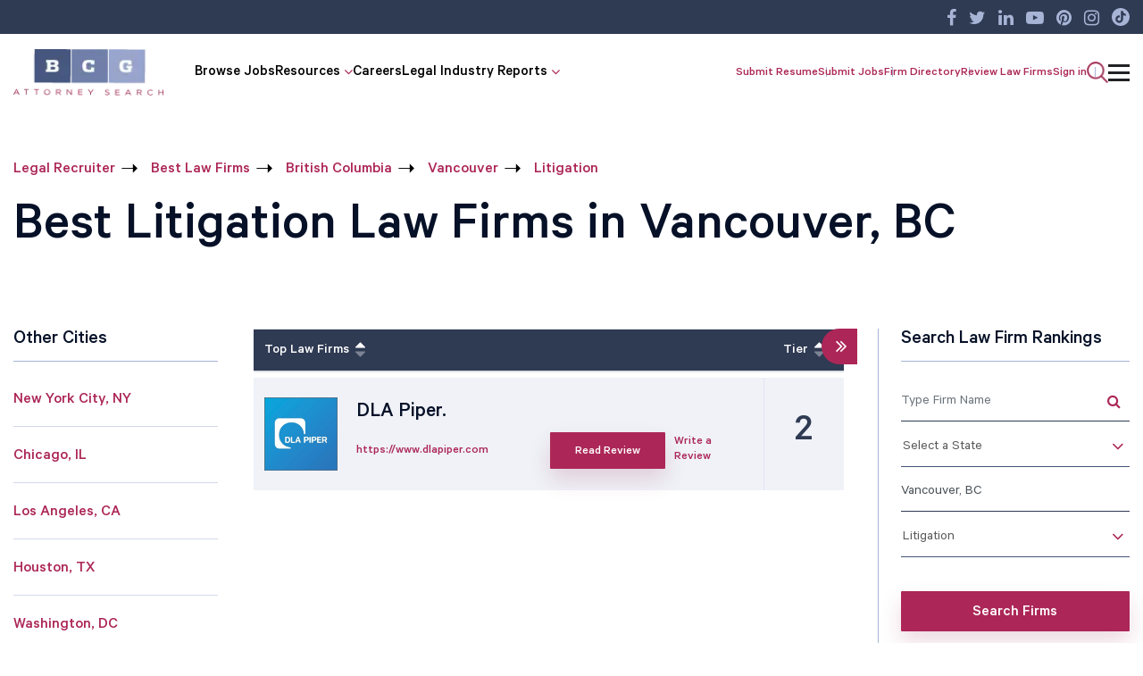

--- FILE ---
content_type: text/css
request_url: https://www.bcgsearch.com/css/searchbar_20251110004816.css
body_size: 3345
content:
.search-block {
    background-color: #f0f2f8;
    box-shadow: 0 8px 6px -6px #999;
    position: absolute;
    display: none;
    top: 100%;
    left: 0;
    right: 0;
    z-index: 999;
}

.search-block h2 {
    font-size: 2rem;
    margin-bottom: 2rem;
    text-align: left;
}

.article-search-block {
    padding: 2.5rem 0rem 0rem 0rem;
}

.jobs-search-block {
    padding: 2.5rem 0rem 2.5rem 0rem;
}


@media (min-width: 768px) {
    .article-search-block {
        height: 100%;
        padding: 2.5rem 2.5rem 2.5rem 0rem;
        border-right: 1px solid rgb(0 0 0 / 30%);
    }

    .jobs-search-block {
        padding: 2.5rem 0rem 2.5rem 2.5rem;
    }
}

.mega-menu {
    display: flex;
    gap: 1rem;
    align-items: center;
}

.btn-search-icon {
    height: 24px;
    width: 24px;
    background: url(../images/search.webp) center center no-repeat;
    background-size: contain;
    cursor: pointer;
    display: inline-flex;
}

.btn-close {
    height: 24px;
    width: 24px;
    background-image: url('data:image/svg+xml,<svg xmlns="http://www.w3.org/2000/svg" viewBox="0 0 24 24" width="40" height="40"><g fill="none" stroke-linecap="round" stroke-linejoin="round" stroke="currentColor"><path d="M18 6L6 18M6 6l12 12"></path></g></svg>');
    background-size: cover;
    position: absolute;
    top: 2.5rem;
    right: 1.25rem;
    z-index: 10; 
}

.search-block.open {
    display: block;
}







/**/

ul.token-input-list,ul.token-input-list-facebook {
    background: 0;
    background: rgba(0,0,0,0);
    clear: left;
    color: red !important;
    cursor: text;
    font-family: 'Calibre Regular';
    font-size: 16px;
    height: auto !important;
    list-style-type: none;
    margin: 0;
    overflow: hidden;
    padding: 0;
    width: 100%
}

ul.token-input-list li {
    list-style-type: none
}

ul.token-input-list li input,ul.token-input-list-facebook li input,li.token-input-token,li.token-input-token-facebook {
    font-family: 'Calibre Regular';
    display: block;
    width: 100% !important;
    height: 40px;
    padding: 6px 0;
    font-size: 16px !important;
    color: #212224;
    background-color: transparent;
    border: 0;
    border-bottom: 1px solid #2f3a53 !important;
    border-radius: 0
}

ul.token-input-list-facebook li input {
    background-color: #f1f1f1;
    background-image: none;
    z-index: 99999;
    -webkit-transition: border-color ease-in-out .15s,box-shadow ease-in-out .15s;
    -o-transition: border-color ease-in-out .15s,box-shadow ease-in-out .15s;
    transition: border-color ease-in-out .15s,box-shadow ease-in-out .15s;
    -webkit-box-shadow: inset 0 1px 13px -2px #ababab;
    box-shadow: inset 0 1px 13px -2px #ababab
}

li.token-input-token p,li.token-input-token-facebook p {
    color: #212224 !important;
    float: left;
    font-family: 'Calibre Regular';
    font-size: 16px;
    margin: 0;
    padding: 7px 0 !important;
    width: auto !important
}

li.token-input-token-facebook p {
    color: #111 !important
}

li.token-input-token span,li.token-input-token-facebook span {
    color: #ac2757;
    cursor: pointer;
    float: right;
    font-size: 26px;
    padding: 0;
    position: absolute;
    right: 4px;
    top: 9px
}

li.token-input-token,li.token-input-token-facebook {
    display: flex;
    align-items: center
}

li.token-input-token p,li.token-input-token-facebook p {
    float: none;
    padding: 3px 18px 0 0 !important
}

li.token-input-selected-token-facebook {
    background-color: #5670a6;
    border: 1px solid #3b5998;
    color: #fff
}

li.token-input-selected-token span {
    color: #bbb
}

li.token-input-input-token-facebook {
    width: 100%;
    float: left;
    margin: 0 !important;
    padding: 0;
    list-style-type: none;
    list-style-type: none
}

div.token-input-dropdown,div.token-input-dropdown-facebook {
    position: absolute;
    width: 400px;
    background-color: #fff;
    overflow: hidden;
    border-left: 1px solid #ccc;
    border-right: 1px solid #ccc;
    border-bottom: 1px solid #ccc;
    cursor: default;
    font-size: 16px;
    z-index: 999
}

div.token-input-dropdown p,div.token-input-dropdown-facebook p {
    margin: 0;
    padding: 5px;
    color: #777
}

div.token-input-dropdown ul,div.token-input-dropdown-facebook ul {
    margin: 0;
    padding: 0
}

div.token-input-dropdown ul li,div.token-input-dropdown-facebook ul li {
    background-color: #fff;
    padding: 3px;
    list-style-type: none
}

div.token-input-dropdown-facebook ul li {
    margin: 0
}

div.token-input-dropdown ul li.token-input-dropdown-item {
    background-color: #fafafa
}

div.token-input-dropdown ul li.token-input-dropdown-item2,div.token-input-dropdown-facebook ul li.token-input-dropdown-item-facebook,div.token-input-dropdown-facebook ul li.token-input-dropdown-item2-facebook {
    background-color: #fff
}

div.token-input-dropdown ul li em,div.token-input-dropdown-facebook ul li em {
    font-style: normal
}

div.token-input-dropdown ul li.token-input-selected-dropdown-item {
    background-color: #e5e4e4
}

div.token-input-dropdown-facebook ul li.token-input-selected-dropdown-item-facebook {
    background-color: #e5e4e4
}

@media screen and (max-width: 768px) {
    div.token-input-dropdown,div.token-input-dropdown-facebook {
        width:100% !important
    }
}

@media screen and (max-width: 576px) {
    div.token-input-dropdown,div.token-input-dropdown-facebook {
        width:280px !important
    }
}

.selectize-control.plugin-drag_drop.multi>.selectize-input>div.ui-sortable-placeholder {
    visibility: visible !important;
    background: #f2f2f2 !important;
    background: rgba(0,0,0,0.06) !important;
    border: 0 none !important;
    -webkit-box-shadow: inset 0 0 12px 4px #fff;
    box-shadow: inset 0 0 12px 4px #fff
}

.selectize-control.plugin-drag_drop .ui-sortable-placeholder::after {
    content: '!';
    visibility: hidden
}

.selectize-control.plugin-drag_drop .ui-sortable-helper {
    -webkit-box-shadow: 0 2px 5px rgba(0,0,0,0.2);
    box-shadow: 0 2px 5px rgba(0,0,0,0.2)
}

.selectize-dropdown-header {
    position: relative;
    padding: 5px 8px;
    border-bottom: 1px solid #d0d0d0;
    background: #f8f8f8;
    -webkit-border-radius: 3px 3px 0 0;
    -moz-border-radius: 3px 3px 0 0;
    border-radius: 3px 3px 0 0
}

.selectize-dropdown-header-close {
    position: absolute;
    right: 8px;
    top: 50%;
    color: #303030;
    opacity: .4;
    margin-top: -12px;
    line-height: 20px;
    font-size: 20px !important
}

.selectize-dropdown-header-close:hover {
    color: #000
}

.selectize-dropdown.plugin-optgroup_columns .optgroup {
    border-right: 1px solid #f2f2f2;
    border-top: 0 none;
    float: left;
    -webkit-box-sizing: border-box;
    -moz-box-sizing: border-box;
    box-sizing: border-box
}

.selectize-dropdown.plugin-optgroup_columns .optgroup:last-child {
    border-right: 0 none
}

.selectize-dropdown.plugin-optgroup_columns .optgroup:before {
    display: none
}

.selectize-dropdown.plugin-optgroup_columns .optgroup-header {
    border-top: 0 none
}

.selectize-control.plugin-remove_button [data-value] {
    position: relative;
    padding-right: 24px !important
}

.selectize-control.plugin-remove_button [data-value] .remove {
    z-index: 1;
    position: absolute;
    top: 0;
    right: 0;
    bottom: 0;
    width: 17px;
    text-align: center;
    font-weight: bold;
    font-size: 20px;
    color: inherit;
    text-decoration: none;
    vertical-align: middle;
    display: inline-block;
    padding: 2px 0 0 0;
    border-left: 1px solid #d0d0d0;
    -webkit-border-radius: 0 2px 2px 0;
    -moz-border-radius: 0 2px 2px 0;
    border-radius: 0 2px 2px 0;
    -webkit-box-sizing: border-box;
    -moz-box-sizing: border-box;
    box-sizing: border-box;
    line-height: 26px
}

.selectize-control.plugin-remove_button [data-value] .remove:hover {
    background: rgba(0,0,0,0.05)
}

.selectize-control.plugin-remove_button [data-value].active .remove {
    border-left-color: #cacaca
}

.selectize-control.plugin-remove_button .disabled [data-value] .remove:hover {
    background: 0
}

.selectize-control.plugin-remove_button .disabled [data-value] .remove {
    border-left-color: #fff
}

.selectize-control.plugin-remove_button .remove-single {
    position: absolute;
    right: 0;
    top: 0;
    font-size: 23px
}

.selectize-control {
    position: relative
}

.selectize-dropdown,.selectize-input,.selectize-input input {
    color: #303030;
    font-family: inherit;
    font-size: 13px;
    line-height: 18px;
    -webkit-font-smoothing: inherit
}

.selectize-input,.selectize-control.single .selectize-input.input-active {
    cursor: text;
    display: inline-block
}

.selectize-input {
    border: 0;
    border-bottom: 1px solid #465576;
    padding: 8px 2px;
    display: inline-block;
    width: 100%;
    overflow: hidden;
    position: relative;
    z-index: 1;
    -webkit-box-sizing: border-box;
    -moz-box-sizing: border-box;
    box-sizing: border-box;
    font-size: 16px;
    margin-top: 10px
}

.selectize-control.multi .selectize-input.has-items {
    padding: 6px 8px 3px
}

.selectize-input.disabled,.selectize-input.disabled * {
    cursor: default !important
}

.selectize-input.dropdown-active {
    -webkit-border-radius: 3px 3px 0 0;
    -moz-border-radius: 3px 3px 0 0;
    border-radius: 3px 3px 0 0
}

.selectize-input>* {
    vertical-align: baseline;
    display: -moz-inline-stack;
    display: inline-block;
    zoom:1;*display: inline
}

.selectize-control.multi .selectize-input>div {
    cursor: pointer;
    margin: 0 3px 3px 0;
    padding: 2px 6px;
    background: #f2f2f2;
    color: #303030;
    border: 0 solid #d0d0d0
}

.selectize-control.multi .selectize-input>div.active {
    background: #e8e8e8;
    color: #303030;
    border: 0 solid #cacaca
}

.selectize-control.multi .selectize-input.disabled>div,.selectize-control.multi .selectize-input.disabled>div.active {
    color: #7d7d7d;
    background: #fff;
    border: 0 solid #fff
}

.selectize-input>input {
    display: inline-block !important;
    padding: 0 !important;
    font-size: 16px;
    min-height: 0 !important;
    max-height: none !important;
    max-width: 100% !important;
    margin: 0 2px 0 0 !important;
    text-indent: 0 !important;
    border: 0 none !important;
    background: none !important;
    line-height: inherit !important;
    -webkit-user-select: auto !important;
    -webkit-box-shadow: none !important;
    box-shadow: none !important
}

.selectize-input>input::-ms-clear {
    display: none
}

.selectize-input>input:focus {
    outline: none !important
}

.selectize-input::after {
    content: "\f107";
    font-family: 'FontAwesome';
    display: block;
    position: absolute;
    top: 50%;
    right: 20px;
    margin-top: -10px;
    width: 0;
    height: 0;
    font-size: 21px;
    color: #ac2757
}

.selectize-input.dropdown-active::before {
    content: ' ';
    display: block;
    position: absolute;
    background: #f0f0f0;
    height: 1px;
    bottom: 0;
    left: 0;
    right: 0
}

.selectize-dropdown {
    position: absolute;
    z-index: 99;
    border: 1px solid #d0d0d0;
    background: #fff;
    margin: 0;
    border-top: 0 none;
    box-sizing: border-box;
    box-shadow: 0 11px 34px 0 rgba(47,58,83,0.27)
}

.selectize-dropdown [data-selectable] {
    cursor: pointer;
    overflow: hidden
}

.selectize-dropdown [data-selectable] .highlight {
    background: rgba(125,168,208,0.2);
    -webkit-border-radius: 1px;
    -moz-border-radius: 1px;
    border-radius: 1px
}

.selectize-dropdown .option,.selectize-dropdown .optgroup-header {
    padding: 5px 8px
}

.selectize-dropdown .option,.selectize-dropdown [data-disabled],.selectize-dropdown [data-disabled] [data-selectable].option {
    cursor: inherit;
    opacity: .5
}

.selectize-dropdown [data-selectable].option {
    opacity: 1;
    cursor: pointer
}

.selectize-dropdown .optgroup:first-child .optgroup-header {
    border-top: 0 none
}

.selectize-dropdown .optgroup-header {
    color: #303030;
    background: #fff;
    cursor: default
}

.selectize-dropdown .active {
    background-color: #f5fafd;
    color: #495c68
}

.selectize-dropdown .active.create {
    color: #495c68
}

.selectize-dropdown .create {
    color: rgba(48,48,48,0.5)
}

.selectize-dropdown-content {
    overflow-y: auto;
    overflow-x: hidden;
    max-height: 200px;
    -webkit-overflow-scrolling: touch;
    font-size: 16px
}

.selectize-control.single .selectize-input,.selectize-control.single .selectize-input input {
    cursor: pointer
}

.selectize-control.single .selectize-input.input-active,.selectize-control.single .selectize-input.input-active input {
    cursor: text
}

.selectize-control.single .selectize-input:after {
    content: "\f107";
    font-family: 'FontAwesome';
    display: block;
    position: absolute;
    top: 50%;
    right: 20px;
    margin-top: -10px;
    width: 0;
    height: 0;
    font-size: 21px;
    color: #ac2757
}

.selectize-control.single .selectize-input.dropdown-active:after {
    margin-top: -13px;
    content: "\f106"
}

.selectize-control.rtl.single .selectize-input:after {
    left: 15px;
    right: auto
}

.selectize-control.rtl .selectize-input>input {
    margin: 0 4px 0 -2px !important
}

.selectize-control .selectize-input.disabled {
    opacity: .5;
    background-color: #fafafa
}

.smartselect {
    -webkit-user-select: none;
    -moz-user-select: none;
    -ms-user-select: none;
    user-select: none
}

.smartselect button,.smartselect button:hover,.smartselect button:active {
    outline: 0
}

.smartselect>button {
    min-width: 25%;
    width: 100%
}

.smartselect .ss-caret.caret.pull-right {
    margin-top: 8px;
    margin-left: 5px
}

.smartselect>button>.ss-caret {
    position: absolute;
    right: 14px;
    top: 50%;
    transform: translateY(-50%);
    z-index: 7;
    opacity: 0
}

.smartselect .ss-hide.ss-hide-0,.smartselect .ss-hide.ss-hide-1,.smartselect .ss-hide.ss-hide-2,.smartselect .ss-hide.ss-hide-3,.smartselect .ss-hide.ss-hide-4,.smartselect .ss-hide.ss-hide-5 {
    display: none
}

.smartselect .ss-group>a,.smartselect .data-level-1.ss-nogrp>a {
    padding-left: 50px;
    padding-top: 6px;
    padding-bottom: 2px;
    display: block
}

.smartselect .ss-group>a,.smartselect .data-level-1.ss-nogrp>a:hover {
    background: #e5e4e4
}

.smartselect .data-level-1>a,.smartselect .data-level-2.ss-nogrp>a:hover {
    background: #fff;
    color: transparent !important;
    font-size: inherit !important
}

.smartselect .data-level-2>a,.smartselect .data-level-3.ss-nogrp>a {
    padding-left: 90px;
    padding-top: 5px;
    padding-bottom: 5px;
    background: #eee;
    display: block
}

.smartselect .data-level-3>a,.smartselect .data-level-4.ss-nogrp>a {
    padding-left: 110px;
    padding-top: 5px;
    padding-bottom: 5px;
    background: #fff;
    display: block
}

.smartselect .data-level-3>a,.smartselect .data-level-4.ss-nogrp>a:hover {
    background: #f8f8f8
}

.smartselect .data-level-4>a,.smartselect .data-level-5.ss-nogrp>a {
    padding-left: 130px;
    background: #eee;
    display: block
}

.smartselect .data-level-5>a {
    padding-left: 150px
}

.smartselect .ss-select-label {
    font-size: 15px
}

.smartselect .ss-group .ss-label {
    font-size: 15px;
    font-weight: 600
}

.smartselect .ss-label a {
    font-family: 'Calibre Medium'
}

.smartselect .ss-folder {
    font-size: 14px;
    padding-right: 34px
}

.smartselect .ss-folder:hover {
    color: red;
    cursor: pointer
}

.smartselect .open .ss-folder.ss-open,.smartselect .ss-folder.ss-close {
    display: inline;
    color: #ac2757
}

.smartselect .open .ss-folder.ss-close,.smartselect .ss-folder.ss-open {
    display: none
}

.smartselect .ss-checker,.smartselect .ss-checkno {
    width: 20px;
    padding-right: 6px;
    margin-left: -20px;
    color: #8393b3;
    font-size: 18px
}

.smartselect .ss-checker {
    color: #ac2757
}

.smartselect .ss-checker,.smartselect .active .ss-checkno {
    display: none
}

.smartselect .active .ss-checker,.smartselect .ss-checkno {
    display: inline;
    position: relative;
    top: 2px
}

.smartselect .ss-toolbar {
    position: absolute;
    z-index: 1100;
    top: 0;
    left: 100%;
    margin-left: 5px
}

.smartselect .ss-toolbar.left {
    left: auto;
    right: 100%;
    margin-right: 3px
}

.smartselect .ss-label {
    cursor: default !important;
    white-space: initial;
    color: #465576
}

.smartselect .ss-toolbar button {
    padding: 5px
}

.smartselect .ss-toolbar li>div {
    padding: 4px 20px 4px 20px
}

.smartselect .ss-alias .ss-icon {
    margin-right: 10px
}

.smartselect .ss-alias {
    position: relative
}

.smartselect .ss-alias .ss-caret {
    position: absolute;
    right: 10px;
    top: 50%;
    transform: translateY(-50%)
}

.smartselect .ss-alias .ss-label {
    padding-right: 30px
}

.smartselect .dropdown-menu>.disabled>a {
    background-color: transparent;
    text-decoration: line-through
}

.smartselect .disabled .ss-checker {
    display: none
}

.smartselect {
    width: 45%
}

.dropdown-menu .ss-label {
    white-space: normal;
    color: #212224
}

.dropdown-toggle span {
    white-space: normal;
    word-break: break-all;
    text-align: left;
    float: left
}

.ss-folder {
    color: black
}

.ss-checkno {
    color: black
}

.dropdown-menu {
    width: 100%
}

.fa-plus-circle {
    padding-right: 27px !important
}

.fa-minus-circle {
    padding-right: 27px !important
}

.smartselect .btn-default,.open>.btn-default.dropdown-toggle {
    font-family: "Calibre Regular";
    display: block;
    width: 100% !important;
    height: 40px;
    padding: 10px 0;
    font-size: 16px;
    color: #212224;
    border-bottom: 1px solid #061128
}

.smartselect>.dropdown-menu {
    margin: 0 0 0 !important;
    padding: 0 0 !important
}

.smartselect .dropdown-toggle:after {
    border: 0;
    font-family: 'FontAwesome';
    content: "\f107";
    right: 21px;
    position: absolute;
    font-size: 21px;
    top: 12px;
    color: #ac2757
}

.smartselect.open .dropdown-toggle:after {
    content: "\f106"
}

.smartselect.open>.dropdown-menu {
    position: absolute !important;
    z-index: 999999;
    border: solid 1px #ddd;
    height: 337px;
    overflow: scroll;
    overflow-x: hidden;
    border-radius: 0;
    box-shadow: 0 11px 34px 0 rgba(47,58,83,0.27)
}

.form-select_custom {
    overflow: visible
}

.smartselect>.dropdown-menu li {
    display: inline-block;
    width: 100%
}

.smartselect {
    width: 100% !important
}

.smartselect .dropdown-menu {
    position: relative
}

.dropdown-toggle-copy {
    height: auto;
    padding: 10px;
    text-align: left
}

.smartselect.open>.dropdown-menu {
    display: block
}

@media screen and (max-width: 1024px) {
    .smartselect .dropdown-toggle:after {
        right:13px
    }
}

@media screen and (max-width: 767px) {
    .smartselect .dropdown-toggle:after {
        right:20px
    }
}

--- FILE ---
content_type: application/javascript
request_url: https://www.bcgsearch.com/script/jquery.smartselect_20221209001231.js?_=1764133177464
body_size: 13632
content:
!(function (t, e) {
    function i(e, i) {
        (this.element = e),
            (this.$element = t(e)),
            (this.options = t.extend(!0, {}, this.defaults, i)),
            (this.o = this.options),
            (this.x = this.options.text),
            (this.s = this.options.style),
            (this.e = this.options.event),
            (this.m = this.options.marker),
            (this.t = this.options.template),
            (this.a = this.options.attribute),
            (this.c = {});
        for (var s in this.callback) this.callback.hasOwnProperty(s) && ((this.c[s] = t.merge([], this.callback[s])), this.o.callback[s] && this.addCallback(s, this.o.callback[s]));
        this._init();
    }
    function s(e, s) {
        return this.each(function () {
            var a = t(this);
            if ("destroy" !== e) {
                var l = a.data(n);
                l ? "string" == typeof e && l[e].apply(l, s) : a.data(n, (l = new i(this, e)));
            } else a.data(n, !1);
        });
    }
    var a = ".pa.smartselect",
        n = "pa.smartselect";
    (i.VERSION = "1.0.24"),
        (i.prototype = {
            defaults: {
                multiple: !0,
                optimized: !1,
                delayedInit: !0,
                debug: 0,
                debugLevel: 10,
                maxLevels: 5,
                searchTimeout: !1,
                alert: function (t) {
                    alert(t);
                },
                confirm: function (t) {
                    return confirm(t);
                },
                getSpecialLabel: function (t, e) {
                    return t.find("input").val();
                },
                setSpecialValue: function (t, e, i) {
                    var s = t.split(i.o.specialValueSeperator);
                    void 0 !== s[1] && (void 0 === e && void 0 !== s[0] && (e = i._getOptionByValue(s[0])), e.find("input").val(s[1]));
                },
                getSpecialValue: function (t, e) {
                    return t.attr(e.a.dataValue) + e.o.specialValueSeperator + t.find("input").val();
                },
                closeOnSelect: !1,
                closeOtherSmartSelect: !0,
                closeOnClickOutside: !1,
                defaultValues: null,
                initialValues: [],
                keepInSync: !0,
                clickGroupOpen: !0,
                showSelectedInLabel: !0,
                showSelectedDataDisplay: !1,
                showSelectedCount: 2,
                showSelectedCallback: null,
                showSelectedSeperator: ",",
                compressSelectedlable: !1,
                compressSelectedlablelimit: 40,
                specialValueSeperator: "::",
                defaultView: "root+selected+view",
                viewAfterCheckAll: !0,
                viewAfterCancel: !0,
                viewAfterAlias: !0,
                forceUnCheckTriggerEvent: !1,
                closeAfterAlias: !0,
                disableUserAlias: !1,
                enableCollapseAll: !0,
                searchBy: "label",
                searchCaseInsensitive: !0,
                atLeast: 0,
                atMost: 0,
                mustSelect: [],
                atMostExcludeValue : [],
                dataLevelInclusive: !1,
                style: {
                    container: "dropdown",
                    select: "dropdown-toggle btn btn-default",
                    selectIcon: "",
                    selectLabel: "",
                    selectCaret: "caret",
                    dropdown: "dropdown-menu",
                    toolbarPos: "",
                    toolbar: "btn-group-vertical",
                    button: "btn btn-default",
                    buttonGroup: "btn-group",
                    buttonToggle: "btn btn-default dropdown-toggle",
                    buttonCaret: "caret",
                    buttonDropdown: "dropdown-menu pull-right",
                    liInput: "form-group-sm",
                    inputBox: "form-control",
                    buttonView: "fa fa-fw fa-eye",
                    buttonUnfold: "fa fa-fw fa-folder-o",
                    buttonFoldOpen: "fa fa-fw fa-folder-open-o",
                    buttonCancel: "fa fa-fw fa-undo",
                    buttonCheckAll: "fa fa-fw fa-check",
                    buttonUnCheck: "fa fa-fw fa-times",
                    buttonSearch: "fa fa-fw fa-search",
                    folderOpen: "fa fa-folder-open-o",
                    folderClose: "fa fa-folder-o",
                    divider: "divider",
                    checker: "fa fa-fw fa-check-square",
                    checkerNo: "fa fa-fw fa-square-o",
                    dropup: "dropup",
                    buttonAlias: "fa fa-fw fa-star-o",
                    alias: "",
                    aliasIcon: "fa fa-star-o",
                    aliasCaret: "fa fa-times",
                },
                marker: {
                    container: "smartselect",
                    label: "ss-label",
                    caret: "ss-caret",
                    icon: "ss-icon",
                    toolbar: "ss-toolbar",
                    divider: "ss-divider",
                    hide: "ss-hide",
                    open: "open",
                    active: "active",
                    disabled: "disabled",
                    folder: "ss-folder",
                    folderOpen: "ss-open",
                    folderClose: "ss-close",
                    expandAll: "fa-folder-open-o",
                    button: "ss-button",
                    group: "ss-group",
                    noGroup: "ss-nogrp",
                    option: "ss-option",
                    optionNotSelectable: "ss-option-off",
                    checker: "ss-checker",
                    checkerNo: "ss-checkno",
                    noBubble: "ss-nobubble",
                    alias: "ss-alias",
                },
                template: {
                    container: "<div></div>",
                    select: '<button type="button"><i class="ss-icon"></i><span class="ss-label"></span><i class="ss-caret"></i></button>',
                    dropdown: "<ul></ul>",
                    toolbar: '<li><div role="toolbar"></div></li>',
                    button: '<button type="button"><i class="ss-icon"></i></button>',
                    buttonToggle: '<button type="button"><i class="ss-icon"></i><i class="ss-caret"></i></button>',
                    buttonGroup: "<div></div>",
                    liInput: '<li><div><input type="text" /></div></li>',
                    divider: '<li class="ss-divider"></li>',
                    alias: '<li class="ss-alias"><a><i class="ss-icon"></i><i class="ss-caret"></i><span class="ss-label"></span></a></li>',
                    folder: '<i class="ss-folder ss-close"></i><i class="ss-folder ss-open"></i>',
                },
                toolbar: { buttonSearch: !0, buttonAlias: !0, buttonView: "root+selected", buttonUnfold: !0, buttonCancel: !0, buttonCheckAll: !0, buttonUnCheck: !0 },
                event: { click: "click", buttonClick: "click", optionSelect: "click", dropdownToggle: "click" },
                attribute: {
                    dataView: "data-view",
                    dataMust: "data-must",
                    dataLevel: "data-level",
                    dataValue: "data-value",
                    dataUpper: "data-upper",
                    dataAtMost: "data-atmost",
                    dataSpecial: "data-special",
                    dataDivider: "data-divider",
                    dataAtLeast: "data-atleast",
                    dataExclusive: "data-exclusive",
                    dataInclusive: "data-inclusive",
                    dataNotSelectable: "data-not-selectable",
                    dataLevelInclusive: "data-level-inc",
                    dataGroupExclusive: "data-group-exclusive",
                    dataDisplay: "data-display",
                },
                text: {
                    selectLabel: "Smart Select",
                    labelTemplate: "# selected",
                    disabled: "Disabled",
                    buttonSearch: "search options",
                    buttonAlias: "option aliases",
                    buttonView: "view only selected",
                    buttonUnfold: "expanded/collapse view",
                    buttonCancel: "cancel selected options",
                    buttonCheckAll: "select all",
                    buttonUnCheck: "deselect all",
                    aliasPlaceholder: "Save as alias",
                    searchPlaceholder: "Search ...",
                    groupExcludeError: '"data-atleast" can not use with "data-group-exclusive"',
                    callbackError: "unknown callback ",
                    valueSetError: "set value error ",
                    invalidOptionError: "invalid option",
                    badArgumentError: "bad argument ",
                    emptyValuesError: "no option selected",
                    aliasDupError: "alias duplicated",
                    duplicationError: "duplicated option found",
                },
                handler: {},
                callback: {},
                data: [],
                aliases: {},
            },
            callback: {
                onPluginLoad: ["_fixPluginOptions", "_hideOriginalSelect"],
                onPluginLoaded: ["_setDefaultValues", "_fixEmptyLogic", "_flushSelect", "_setSelectLabel", "_matchAliasName", "_syncSelect", "_disabledSelect"],
                onDropdownShow: ["_delayedInit"],
                onDropdownShown: ["_saveOldValues", "_updateIcons"],
                onDropdownHide: [],
                onDropdownHidden: ["_syncSelect"],
                onOptionChange: [],
                onOptionChanged: ["_flushSelect", "_setSelectLabel", "_matchAliasName", "_closeOnSelect"],
                onOptionDisable: [],
                onOptionDisabled: ["_fixEmptyLogic"],
                onOptionSelect: ["_atMost"],
                onOptionSelected: ["_fixSelectLogic"],
                onOptionDeselect: ["_fixEmptyLogic"],
                onOptionDeselected: [],
            },
            selectOptions: function (t, e) {
                return (
                    this._debug("selectOptions"),
                    this.isDisabled() ? this :  (this._triggerEvent("onOptionChange") && (!1 !== e && this._clearValues(), this._setValues(t), !1 !== e && this._fixEmptyLogic(), this._triggerEvent("onOptionChanged")), this)
                );
            },
            deselectOptions: function (t) {
                return this._debug("deselectOptions"), this.isDisabled() ? this : (this._triggerEvent("onOptionChange") && (this._unSetValues(t), this._triggerEvent("onOptionChanged")), this);
            },
            getValues: function () {
                return this._debug("getValues"), this.isDisabled() ? [] : this.getSelectedPairs().value;
            },
            isDisabled: function () {
                return this.$select.hasClass(this.m.disabled);
            },
            disableSelect: function () {
                return (
                    this._debug("disableSelect"), this.isDisabled() ? this : (this.closeDropdown(), this.$select.addClass(this.m.disabled), this._setSelectLabel(this.x.disabled), this._isSelect && this.$element.prop("disabled", !0), this)
                );
            },
            enableSelect: function () {
                return this._debug("enableSelect"), this.isDisabled() && (this.$select.removeClass(this.m.disabled), this._triggerEvent("onOptionChanged"), this._isSelect && this.$element.prop("disabled", !1)), this;
            },
            disableOptions: function (e) {
                if ((this._debug("disableOptions"), this.isDisabled())) return this;
                var i = t();
                if (e)
                    for (var s in e) {
                        var a = this._getOptionByValue(e[s]);
                        a.hasClass(this.m.disabled) || (i = i.add(a));
                    }
                else i = this.$dropdown.find("." + this.m.option).not("." + this.m.disabled);
                var n = this;
                return (
                    i.each(function () {
                        var e = t(this);
                        e.addClass(n.m.disabled), n._triggerEvent("onOptionDisabled", e);
                    }),
                    this._triggerEvent("onOptionChanged"),
                    this
                );
            },
            enableOptions: function (e) {
                if ((this._debug("enableOptions"), this.isDisabled())) return this;
                var i = t();
                if (e)
                    for (var s in e) {
                        var a = this._getOptionByValue(e[s]);
                        a.hasClass(this.m.disabled) && (i = i.add(a));
                    }
                else i = this.$dropdown.find("." + this.m.disabled + "." + this.m.option);
                var n = this;
                return (
                    i.each(function () {
                        var e = t(this);
                        e.removeClass(n.m.disabled), n._triggerEvent("onOptionEnabled", e);
                    }),
                    this._triggerEvent("onOptionChanged"),
                    this
                );
            },
            addOption: function (t, e, i) {
                this._debug("addOption");
                var s = this,
                    n = this._getOptionByValue(t.value);
                if (n.length) return n.trigger("optionDuplicated" + a), this;
                var l,
                    o,
                    r = [];
                if (i) {
                    var h = this._getOptionByValue(i);
                    h.hasClass(this.m.group)
                        ? ((o = h), (t.level = 1))
                        : ((o = this._getGroup(h)),
                          this._getUpperLevels(h, function (t) {
                              var e = parseInt(t.attr(s.a.dataLevel));
                              r[e] = t.attr("id");
                          }),
                          (t.level = parseInt(h.attr(s.a.dataLevel)) + 1),
                          0 === h.find("." + this.m.folder).length &&
                              (h.children("a").append(this.t.folder), h.find("." + this.m.folder + "." + this.m.folderOpen).addClass(this.s.folderOpen), h.find("." + this.m.folder + "." + this.m.folderClose).addClass(this.s.folderClose))),
                        o.length && ((r[0] = o.attr("id")), (t.ingroup = !0)),
                        0 === (l = this.$dropdown.find("." + h.attr("id")).last()).length && (l = h);
                } else
                    e
                        ? ((l = this._getOptionByValue(e)),
                          (o = this._getGroup(l)),
                          this._getUpperLevels(
                              l,
                              function (t) {
                                  var e = parseInt(t.attr(s.a.dataLevel));
                                  r[e] = t.attr("id");
                              },
                              !1
                          ),
                          o.length && ((r[0] = o.attr("id")), (t.ingroup = !0)),
                          (t.level = parseInt(l.attr(s.a.dataLevel))),
                          this.$dropdown.find("." + l.attr("id")).length && (l = this.$dropdown.find("." + l.attr("id")).last()))
                        : (t.level = 1);
                void 0 === t.ingroup && (t.ingroup = !1);
                var d = this._getOid(),
                    u = this._buildOptionHtml(t, d, r);
                l ? l.after(u) : this.$dropdown.append(u);
                var c = this.$dropdown.data("mapping");
                return (c[t.value] = d), this.$dropdown.data("mapping", c), this._getOptionByValue(t.value).trigger("optionAdded" + a), this.$dropdown.is(":visible") && (this._expandAllLevels(), this._updateIcons()), this;
            },
            removeOption: function (t) {
                this._debug("removeOption");
                var e = this._getOptionByValue(t);
                if (e.length) {
                    e.remove();
                    var i = this.$dropdown.data("mapping");
                    delete i[t], this.$dropdown.data("mapping", i), this.$element.trigger("optionRemoved" + a), this._triggerEvent("onOptionChanged"), this._updateIcons();
                }
                return this;
            },
            clearAllOptions: function () {
                this._debug("clearAllOptions");
                var t = this.$dropdown.find("." + this.m.option),
                    e = t.find("." + this.m.active).not("." + this.m.disabled).length;
                return (
                    t.length &&
                        (this.toggleDropdown(!0),
                        this.$element.empty(),
                        this.$dropdown.empty().data("mapping", {}),
                        (this._delayed = !1),
                        this.$element.trigger("optionRemoved" + a),
                        e > 0 && this._triggerEvent("onOptionChanged"),
                        this._setSelectLabel(),
                        this._updateIcons()),
                    this
                );
            },
            getGroup: function (e) {
                if ((this._debug("getGroup"), e.jquery)) return e;
                var i = t(),
                    s = this;
                return (
                    this.$dropdown.find("." + this.m.group).each(function () {
                        if (
                            t(this)
                                .find("." + s.m.label)
                                .text()
                                .indexOf(e) > -1
                        )
                            return (i = t(this)), !1;
                    }),
                    i
                );
            },
            getSelectedPairs: function () {
                if ((this._debug("getSelectedPairs"), !this.isDisabled())) {
                    var e = { value: [], label: {}, text: [], name: [] },
                        i = this;
                    return (
                        this._getSelectedOptions().each(function () {
                            var s = t(this),
                                a = i._getOptionValue(s),
                                n = i._getOptionLabel(s),
                                l = i._getOptionDispaly(s);
                            (e.label[a] = n), (e.value[e.value.length] = a), (e.text[e.text.length] = n), (e.name[e.name.length] = l);
                        }),
                        e
                    );
                }
            },
            openDropdown: function () {
                return this.toggleDropdown(!1);
            },
            closeDropdown: function () {
                return this.toggleDropdown(!0);
            },
            toggleDropdown: function (e) {
                if ((this._debug("toggleDropdown"), this.isDisabled())) return this;
                var i = !!this.$container.hasClass(this.m.open);
                return (
                    !1 === e && (i = !1),
                    !0 === e && (i = !0),
                    i
                        ? this._triggerEvent("onDropdownHide", this.$container) && (this.$container.removeClass(this.m.open), this._triggerEvent("onDropdownHidden", this.$container))
                        : this._triggerEvent("onDropdownShow", this.$container) &&
                          (this.o.closeOtherSmartSelect &&
                              t("." + this.m.container)
                                  .filter("." + this.m.open)
                                  .not(this.$container)
                                  .each(function () {
                                      var e = t(this).data(n);
                                      t(e).data(n).closeDropdown();
                                  }),
                          this.$container.addClass(this.m.open),
                          this._triggerEvent("onDropdownShown", this.$container)),
                    this
                );
            },
            unfoldOption: function (t) {
                this._getOptionByValue(t)
                    .find("." + this.m.folderClose)
                    .trigger("click");
            },
            toggleOption: function (t, e, i) {
                if ((this._debug("toggleOption"), this.isDisabled())) return this;
                var s = t.jquery ? t : this._getOptionByValue(t);
                if (0 === s.length) throw new Error(this.x.invalidOptionError);
                var a = !1 !== e;
                if (s.hasClass(this.m.disabled)) return this;
                if (a && !this._triggerEvent("onOptionChange", s)) return this;
                var n = s.hasClass(this.m.active);
                return (!1 === i || n) && this._deselectOption(t), (!0 !== i && n) || this._selectOption(t), a && this._triggerEvent("onOptionChanged", s), this;
            },
            addCallback: function (e, i) {
                return this._debug("addCallback"), this.c[e] ? (t.isArray(i) ? t.merge(this.c[e], i) : this.c[e].push(i)) : this.o.alert(this.x.callbackError + e), this;
            },
            selectOption: function (t, e) {
                return this._debug("selectOption"), this.toggleOption(t, e, !0);
            },
            deselectOption: function (t, e) {
                return this._debug("deselectOption"), this.toggleOption(t, e, !1);
            },
            selectAllOptions: function () {
                if ((this._debug("selectAllOptions"), this.isDisabled())) return this;
                this._clearValues();
                var e = this;
                return (
                    this._getGroup()
                        .not("." + this.m.disabled)
                        .each(function () {
                            var i = t(this);
                            e.selectGroupOptions(i, !1);
                        }),
                    e.selectGroupOptions(),
                    this
                );
            },
            deselectAllOptions: function (t) {
                return (
                    this._debug("deselectAllOptions"),
                    this.isDisabled()
                        ? this
                        : (!0 === t
                              ? this.deselectOptions(this.getValues())
                              : this.$dropdown
                                    .find("." + this.m.active + "." + this.m.option)
                                    .not("." + this.m.disabled)
                                    .removeClass(this.m.active),
                          this._fireCallbacks("onPluginLoaded", this.$element),
                          this)
                );
            },
            selectGroupOptions: function (t, e) {
                if ((this._debug("selectGroupOptions"), this.isDisabled())) return this;
                var i = this._isLevelInclusive(t);
                if (t)
                    var s = (t = this.getGroup(t)).attr("id"),
                        a = this.$dropdown
                            .find("." + s + "." + this.m.option + (i ? "" : "." + this.a.dataLevel + "-1"))
                            .not("." + this.m.disabled)
                            .not("." + this.a.dataSpecial);
                else
                    a = this.$dropdown
                        .find("." + this.m.noGroup + "." + this.m.option + (i ? "" : "." + this.a.dataLevel + "-1"))
                        .not("." + this.m.disabled)
                        .not("." + this.a.dataSpecial);
                if (!this._isGroupMultiple(t) || this._isAtMost()) return this._selectMatchedOptions(a, !0, !0, e);
                this._selectOption(a.first()), this._quickSelectOptions(a, e);
            },
            deselectGroupOptions: function (t, e) {
                if ((this._debug("deselectGroupOptions"), this.isDisabled())) return this;
                if (t)
                    var i = (t = this.getGroup(t)).attr("id"),
                        s = this.$dropdown
                            .find("." + this.m.active + "." + i)
                            .filter("." + this.m.option)
                            .not("." + this.m.disabled);
                else
                    s = this.$dropdown
                        .find("." + this.m.active + "." + this.m.option)
                        .filter("." + this.m.noGroup)
                        .not("." + this.m.disabled);
                return 0 === s.length ? this : (this._isGroupMultiple(t) ? this._quickSelectOptions(s, e, !1) : this._selectMatchedOptions(s, !1, !0, e), this);
            },
            addAlias: function (e, i, s, n) {
                if ((this._debug("addAlias"), this.isDisabled())) return this;
                if ("string" != typeof e) {
                    for (var l in e) this.addAlias(l, e[l], !1, !1);
                    return this._matchAliasName(), this;
                }
                t.isArray(i) || (i = [i]);
                for (var l in this.o.aliases) {
                    if (this._arrayEqual(this.o.aliases[l], i)) {
                        if (!this.o.confirm(this.x.aliasDupError)) return this;
                        this.removeAlias(l, !1, !1);
                    }
                    if (l === e) {
                        if (!this.o.confirm(this.x.aliasDupError)) return this;
                        this.removeAlias(l, !1, !1);
                    }
                }
                return (this.o.aliases[e] = i), !1 !== s && this._matchAliasName(), this._addAliasLine(e), !1 !== n && this.$element.trigger("aliasChange" + a), this;
            },
            removeAlias: function (e, i, s) {
                if ((this._debug("removeAlias"), this.isDisabled())) return this;
                if ("string" == typeof e) delete this.o.aliases[e];
                else if (t.isArray(e)) {
                    for (var n in e) this.removeAlias(e[n], !1, !1);
                    return this._setSelectLabel(), this._matchAliasName(), this.$element.trigger("aliasChange" + a), this;
                }
                if ((!1 !== i && (this._setSelectLabel(), this._matchAliasName()), this.$buttonAlias)) {
                    var l = this;
                    this.$buttonAlias.find("." + this.m.label).each(function () {
                        t(this).text() === e &&
                            t(this)
                                .closest("." + l.m.alias)
                                .remove();
                    });
                }
                return !1 !== s && this.$element.trigger("aliasChange" + a), this;
            },
            selectAlias: function (e) {
                return (
                    this.$buttonAlias.find("." + this.m.label).each(function () {
                        if (t(this).text() === e) return t(this).click(), !1;
                    }),
                    this
                );
            },
            syncSelect: function () {
                return this._debug("syncSelect"), this._syncSelect(), this;
            },
            _init: function () {
                if ((this._debug("_init"), this._triggerEvent("onPluginLoad"))) {
                    var t = [];
                    this._isSelect ? this._extractSelectData(t) : (t = this.o.data), this._buildPlugin(t), this._triggerEvent("onPluginLoaded");
                }
            },
            _debug: function (t, e) {
                try {
                    if (void 0 === e) {
                        e = 0;
                        for (var i = arguments.callee.caller; i && !(++e > 20); ) i = i.caller;
                    }
                } catch (t) {
                    e = 2;
                }
                this.o.debug && e <= this.o.debugLevel && console.log(this._stringRepeat("    ", e - 2) + e + " " + t + " " + ++this.o.debug);
            },
            _selectOption: function (t, e) {

                
                if ((this._debug("_selectOption"), "string" == typeof t && t.indexOf(this.o.specialValueSeperator) > -1)) var i = t;

                if(t.jquery)
                {
                    dval = t.attr('data-value');
                    var s1 = this.$dropdown.find('[data-value="' + dval + '"]');
                    if(s1.length > 1)
                    {
                        t = dval;
                    }
                }
                var s = t.jquery ? t : this._getOptionByValue(t);    
                               
                if (0 === s.length) return !1;
                i && this.o.setSpecialValue(i, s, this);
                var a = !1 !== e;
                return !!s.hasClass(this.m.active) || (!s.hasClass(this.m.disabled) && !(a && !this._triggerEvent("onOptionSelect", s)) && (s.addClass(this.m.active), !(a && !this._triggerEvent("onOptionSelected", s))));
            },
            _deselectOption: function (t, e) {
                this._debug("_deselectOption");

                if(t.jquery)
                {
                    dval = t.attr('data-value');
                    var s1 = this.$dropdown.find('[data-value="' + dval + '"]');
                    if(s1.length > 1)
                    {
                        t = dval;
                    }
                }
                var i = t.jquery ? t : this._getOptionByValue(t);
                if (0 === i.length) return !1;
                var s = !1 !== e;
                return !i.hasClass(this.m.active) || (!i.hasClass(this.m.disabled) && !(s && !this._triggerEvent("onOptionDeselect", i)) && (i.removeClass(this.m.active), !(s && !this._triggerEvent("onOptionDeselected", i))));
            },
            _triggerEvent: function (t, e) {
                this._debug("EVENT " + t);
                var i = e || this.$element;
                return i.trigger(t + a), this._fireCallbacks(t, i);
            },
            _fireCallbacks: function (t, e) {
                var i = this.c[t];
                for (var s in i) if (!1 === ("string" == typeof i[s] ? this[i[s]].call(this, e, t) : i[s].call(this, e, t))) return !1;
                return !0;
            },
            _toggleFolder: function (e) {
                this._debug("_toggleFolder");
                var i = this;
                e.each(function (e, s) {
                    var a = t(s),
                        n = i.$dropdown.find("." + a.attr("id")),
                        l = a.hasClass(i.m.group) ? 1 : parseInt(a.attr(i.a.dataLevel)) + 1;
                    a.hasClass(i.m.open) ? (a.removeClass(i.m.open), n.addClass(i.m.hide + "-" + l)) : (a.addClass(i.m.open), n.removeClass(i.m.hide + "-" + l));
                });
            },
            _getOptionByValue: function (e) {

                if ((this._debug("_getOptionByValue"), void 0 !== e.nodeName)) return t(e);
                if (e.jquery) return e;
                (e = e.toString()).indexOf(this.o.specialValueSeperator) > -1 && (e = e.split(this.o.specialValueSeperator)[0]);

                var strid = '';
                var s = this.$dropdown.find('[data-value="' + e + '"]');
                if(s.length > 0)
                {
                    s.each(function () {
                        strid += '#'+this.id+', ';
                    });   
                    strid = strid.replace(/,\s*$/, "");
                } 
                //var i = this.$dropdown.data("mapping");
                return strid ? t(strid) : t();
            },
            _getGroup: function (e) {
                this._debug("_getGroup");
                var i = t(),
                    s = this.$dropdown.find("." + this.m.group);
                return e
                    ? (s.each(function () {
                          var s = t(this),
                              a = s.attr("id");
                          if (e.hasClass(a)) return (i = s), !1;
                      }),
                      i)
                    : s;
            },
            _selectMatchedOptions: function (e, i, s, a) {
                this._debug("_selectMatchedOptions");
                var n = !1 !== a;
                if (n && !this._triggerEvent("onOptionChange")) return this;
                var l = this;
                return (
                    e.each(function () {
                        var e = t(this);
                        !1 === i ? l._deselectOption(e, s) : l._selectOption(e, s);
                    }),
                    n && this._triggerEvent("onOptionChanged"),
                    this
                );
            },
            _quickSelectOptions: function (t, e, i) {
                this._debug("_quickSelectOptions");
                var s = !1 !== e;
                return s && !this._triggerEvent("onOptionChange") ? this : (!1 === i ? t.removeClass(this.m.active) : t.addClass(this.m.active), s && this._triggerEvent("onOptionChanged"), this);
            },
            _matchAliasName: function () {
                if ((this._debug("_matchAliasName"), this.o.showSelectedInLabel)) {
                    var t = this.getSelectedPairs().value,
                        e = this.o.aliases;
                    if (t.length)
                        for (var i in e)
                            if ((this._toString(e[i]), e.hasOwnProperty(i) && this._arrayEqual(t, e[i]))) {
                                this.$select.find("." + this.m.label).html(i);
                                break;
                            }
                }
                return !0;
            },
            _addAliasLine: function (e) {
                if (this.$buttonAlias) {
                    this._debug("_addAliasLine");
                    var i = this,
                        s = this.$buttonAlias.find("ul"),
                        a = t(this.t.alias).appendTo(s);
                    a
                        .find("." + this.m.label)
                        .addClass(this.s.alias)
                        .text(e),
                        a.find("." + this.m.icon).addClass(this.s.aliasIcon),
                        i.o.disableUserAlias || a.find("." + this.m.caret).addClass(this.s.aliasCaret),
                        s
                            .find("." + this.m.alias)
                            .off()
                            .on(this.e.click, "." + this.m.label, function (e) {
                                var s = t(e.target)
                                    .closest("." + i.m.alias)
                                    .find("." + i.m.label)
                                    .text();
                                i.o.aliases[s].length > 30 && i.o.optimized ? i._quickSelectValues(i.o.aliases[s]) : i.selectOptions(i.o.aliases[s]),
                                    e.stopPropagation(),
                                    e.preventDefault(),
                                    i.$buttonAlias.removeClass(i.m.open),
                                    i.o.viewAfterAlias && i.$buttonView && i.$buttonView.trigger("click"),
                                    i.o.closeAfterAlias && i.$select.trigger("click");
                            })
                            .on(this.e.click, "." + this.m.caret, function (e) {
                                var s = t(e.target)
                                    .closest("." + i.m.alias)
                                    .find("." + i.m.label)
                                    .text();
                                i.removeAlias(s), e.stopPropagation(), e.preventDefault();
                            });
                }
            },
            _updateIcons: function () {
                return (
                    this._debug("_updateIcons"),
                    this.$dropdown
                        .find("." + this.m.folder)
                        .filter(":visible")
                        .each(
                            t.proxy(function (e, i) {
                                var s = t(i).closest("li"),
                                    a = s.attr("id"),
                                    n = parseInt(s.attr(this.a.dataLevel)) + 1,
                                    l = this.$dropdown.find("." + a + "." + this.a.dataLevel + "-" + n);
                                l.filter(":hidden").length ? s.removeClass(this.m.open) : l.length ? s.addClass(this.m.open) : s.find("." + this.m.folder).remove();
                            }, this)
                        ),
                    this.$buttonUnfold &&
                        (this.$dropdown
                            .find("." + this.m.option)
                            .not("." + this.m.disabled)
                            .filter(":hidden").length
                            ? this.$buttonUnfold
                                  .find("." + this.m.icon)
                                  .removeClass(this.s.buttonFoldOpen)
                                  .addClass(this.s.buttonUnfold)
                            : this.$buttonUnfold
                                  .find("." + this.m.icon)
                                  .removeClass(this.s.buttonUnfold)
                                  .addClass(this.s.buttonFoldOpen)),
                    this
                );
            },
            _extractSelectData: function (e, i) {
                var s = this.a,
                    a = this;
                if (void 0 === i) {
                    this._debug("_extractSelectData");
                    var n = this.$element.attr(s.dataAtLeast);
                    void 0 !== n && (this.o.atLeast = parseInt(n));
                    var l = this.$element.attr(s.dataAtMost);
                    void 0 !== l && (this.o.atMost = parseInt(l)), void 0 !== this.$element.attr("disabled") && (this.o.disabled = !0);
                }
                (i || this.$element).children().each(function (n, l) {
                    var o = t(l),
                        r = {};
                    if ("OPTION" === l.nodeName) {
                        if (void 0 !== o.attr(s.dataDivider)) return (r[s.dataDivider] = !0), (e[e.length] = r), !0;
                        if ("" === o.val().trim() && "" === o.text().trim()) return !0;
                        if (((r.value = o.val()), (r.label = o.text()), (r.ingroup = void 0 !== i), void 0 !== o.attr("disabled") && (r.disabled = !0), void 0 !== o.attr("selected"))) {
                            var h = a.o.initialValues.length;
                            (!a._isMultiple && h) || (a.o.initialValues[h] = r.value);
                        }
                        (r.level = parseInt(o.attr(s.dataLevel) ? o.attr(s.dataLevel) : 1)),
                            (r.display = o.attr(s.dataDisplay) ? o.attr(s.dataDisplay) : ""),
                            void 0 !== (p = o.attr(s.dataView)) && (r[s.dataView] = r.level + (p.length ? parseInt(p) : 1)),
                            void 0 !== o.attr(s.dataMust) && (r[s.dataMust] = !0);
                        var d = o.attr(s.dataInclusive);
                        void 0 !== d && (r[s.dataInclusive] = d.length ? d : "_"), void 0 !== o.attr(s.dataNotSelectable) && (r.notSelectable = o.data("notSelectable")), (e[e.length] = r);
                    } else {
                        (r.group = !0), (r.label = o.attr("label"));
                        var u = o.attr(s.dataGroupExclusive);
                        if (
                            (void 0 !== u && (r[s.dataGroupExclusive] = u.length ? u : "_"),
                            (void 0 === o.attr(s.dataExclusive) && a._isMultiple) || (r[s.dataExclusive] = !0),
                            void 0 !== o.attr(s.dataLevelInclusive) && (r[s.dataLevelInclusive] = !0),
                            void 0 !== o.attr(s.dataAtLeast))
                        )
                            if (r[s.dataGroupExclusive]) this.o.alert(a.o.text.groupExcludeError);
                            else {
                                var c = o.attr(s.dataAtLeast);
                                r[s.dataAtLeast] = c.length ? parseInt(c) : 1;
                            }
                        void 0 !== o.attr(s.dataAtMost) && (r[s.dataAtMost] = parseInt(o.attr(s.dataAtMost)));
                        var p = o.attr(s.dataView);
                        void 0 !== p && (r[s.dataView] = p.length ? parseInt(p) : 1), (e[e.length] = r), a._extractSelectData(e, o);
                    }
                });
            },
            _buildPlugin: function (t) {
                return this._debug("_buildPlugin"), this._buildContainer()._buildSelect()._buildDropdown()._buildOption(t), this.o.delayedInit ? (this._delayed = !1) : this._delayedInit(), this;
            },
            _buildContainer: function () {
                return (
                    this._debug("_buildContainer"),
                    (this.$container = t(this.t.container)
                        .addClass(this.m.container + " " + this.s.container)
                        .insertAfter(this.$element)
                        .data(n, this.element)),
                    this
                );
            },
            _buildSelect: function () {
                return (
                    this._debug("_buildSelect"),
                    (this.$select = t(this.t.select).addClass(this.s.select).appendTo(this.$container)),
                    this.$select.find("." + this.m.icon).addClass(this.s.selectIcon),
                    this.$select
                        .find("." + this.m.label)
                        .addClass(this.s.selectLabel)
                        .html(this.x.selectLabel),
                    this.$select.find("." + this.m.caret).addClass(this.s.selectCaret),
                    this
                );
            },
            _buildDropdown: function () {
                return (
                    this._debug("_buildDropdown"),
                    (this._theId = this._uniqueId()),
                    (this.$dropdown = t(this.t.dropdown).addClass(this.s.dropdown).appendTo(this.$container).attr("id", this._theId)),
                    this.$select
                        .off()
                        .not("." + this.m.disabled)
                        .on(
                            this.e.click,
                            t.proxy(function (t) {
                                this.toggleDropdown();
                            }, this)
                        ),
                    this
                );
            },
            _buildToolbar: function () {
                this._debug("_buildToolbar");
                var e = this.o.toolbar;
                if (e) {
                    this.$toolbar = t(this.t.toolbar).addClass(this.m.toolbar).addClass(this.s.toolbarPos).prependTo(this.$dropdown).children().addClass(this.s.toolbar);
                    for (var i in e) e.hasOwnProperty(i) && e[i] && this["_" + i] && this["_" + i]();
                }
                return this;
            },
            _buildToolbtn: function (e, i) {
                var s;
                return (
                    (s = i ? t(this.t.buttonToggle).addClass(this.s.buttonToggle) : t(this.t.button).addClass(this.s.button).addClass(this.m.button)).children("." + this.m.icon).addClass(e),
                    i && s.children("." + this.m.caret).addClass(this.s.buttonCaret),
                    s
                );
            },
            _buttonView: function () {
                this._debug("_buttonView");
                var e = "string" == typeof this.o.toolbar.buttonView ? this.o.toolbar.buttonView : "root+selected";
                this.$buttonView = this._buildToolbtn(this.s.buttonView)
                    .attr("title", this.x.buttonView)
                    .appendTo(this.$toolbar)
                    .on(
                        this.e.buttonClick,
                        t.proxy(function () {
                            this._setDefaultView(e), this._updateIcons();
                        }, this)
                    );
            },
            _buttonUnfold: function () {
                this._debug("_buttonUnfold"),
                    (this.$buttonUnfold = this._buildToolbtn(this.s.buttonUnfold)
                        .attr("title", this.x.buttonUnfold)
                        .appendTo(this.$toolbar)
                        .on(
                            this.e.buttonClick,
                            t.proxy(function () {
                                this.o.enableCollapseAll && this.$buttonUnfold.find("." + this.m.icon).hasClass(this.m.expandAll) ? this._expandAllLevels(!0) : this._expandAllLevels(), this._updateIcons();
                            }, this)
                        ));
            },
            _buttonCheckAll: function () {
                this._debug("_buttonCheckAll"),
                    this._isMultiple &&
                        (this.$buttonCheckAll = this._buildToolbtn(this.s.buttonCheckAll)
                            .attr("title", this.x.buttonCheckAll)
                            .appendTo(this.$toolbar)
                            .on(
                                this.e.buttonClick,
                                t.proxy(function () {
                                    this.selectAllOptions(), this.o.viewAfterCheckAll && this.$buttonView ? this.$buttonView.trigger("click") : this._updateIcons();
                                }, this)
                            ));
            },
            _buttonUnCheck: function () {
                this._debug("_buttonUnCheck"),
                    this._isMultiple &&
                        (this.$buttonUnCheck = this._buildToolbtn(this.s.buttonUnCheck)
                            .attr("title", this.x.buttonUnCheck)
                            .appendTo(this.$toolbar)
                            .on(
                                this.e.buttonClick,
                                t.proxy(function () {
                                    this.deselectAllOptions(this.o.forceUnCheckTriggerEvent), this.o.viewAfterCheckAll && this.$buttonView && this._setDefaultView(this.o.defaultView), this._updateIcons();
                                }, this)
                            ));
            },
            _buttonCancel: function () {
                this._debug("_buttonCancel"),
                    (this.$buttonCancel = this._buildToolbtn(this.s.buttonCancel)
                        .attr("title", this.x.buttonCancel)
                        .appendTo(this.$toolbar)
                        .on(
                            this.e.buttonClick,
                            t.proxy(function () {
                                this._isChanged() && this.selectOptions(this.$buttonCancel.data("cancel")), this.o.viewAfterCancel && this.$buttonView ? this.$buttonView.trigger("click") : this._updateIcons();
                            }, this)
                        ));
            },
            _buttonAlias: function () {
                this._debug("_buttonAlias");
                var e = this;
                this.$buttonAlias = t(this.t.buttonGroup)
                    .addClass(this.s.buttonGroup + " " + this.m.button)
                    .attr("title", this.x.buttonAlias)
                    .appendTo(this.$toolbar)
                    .append(this._buildToolbtn(this.s.buttonAlias, !0))
                    .on(this.e.buttonClick, "button", function () {
                        e.$buttonAlias.hasClass(e.m.open) ? e.$buttonAlias.removeClass(e.m.open) : (e.$buttonAlias.addClass(e.m.open), e.o.disableUserAlias ? e.$save.hide() : e.$save.focus());
                    });
                var i = t(this.t.dropdown).addClass(this.s.buttonDropdown);
                this.$buttonAlias.append(i);
                var s = t(this.t.liInput).addClass(this.s.liInput).appendTo(i);
                this.$save = s
                    .find("input")
                    .addClass(this.s.inputBox)
                    .attr("placeholder", this.x.aliasPlaceholder)
                    .on("keydown", function (t) {
                        13 === t.which &&
                            "" !== e.$save.val() &&
                            (e.getSelectedPairs().value.length ? (e.addAlias(e.$save.val(), e.getSelectedPairs().value), e.$save.val(""), e.$buttonAlias.removeClass(e.m.open)) : e.o.alert(e.x.emptyValuesError));
                    });
                for (var a in this.o.aliases) this._addAliasLine(a);
            },
            _buttonSearch: function () {
                this._debug("buttonSearch");
                i = this;
                this.$buttonSearch = t(this.t.buttonGroup)
                    .addClass(this.s.buttonGroup + " " + this.s.dropup + " " + this.m.button)
                    .attr("title", this.x.buttonSearch)
                    .appendTo(this.$toolbar)
                    .append(this._buildToolbtn(this.s.buttonSearch, !0))
                    .on(this.e.buttonClick, "button", function (t) {
                        i.$buttonSearch.toggleClass(i.m.open).siblings().removeClass(i.m.open), i.$buttonSearch.find("input").focus();
                    });
                var e = t(this.t.dropdown).addClass(this.s.buttonDropdown);
                this.$buttonSearch.append(e);
                var i = this;
                t(this.t.liInput)
                    .addClass(this.s.liInput)
                    .appendTo(e)
                    .find("input")
                    .addClass(this.s.inputBox)
                    .attr("placeholder", this.x.searchPlaceholder)
                    .on("focus keyup", function (e) {
                        if (13 === e.which) return !1;
                        var s = t(this).val();
                        i.o.searchTimeout && clearTimeout(i.o.searchTimeout),
                            (i.o.searchTimeout = setTimeout(function () {
                                i._searchOptions(s), i._updateIcons();
                            }, 250));
                    });
            },
            _buildOption: function (t) {
                this._debug("_buildOption");
                for (var e = {}, i = "", s = "", a = "", n = [""], l = t.length, o = 0; o < l; ++o) {
                    var r = t[o];
                    if (r.group) (s = this._getOid()), (i += this._buildOptGroupHtml(r, s)), (n = [s]), r[this.a.dataAtLeast] && (this._oneInGroup = !0);
                    else if (r[this.a.dataDivider]) i += this._buildDividerHtml();
                    else {
                        (a = this._getOid()), (e[r.value] = a), void 0 === r.level && (r.level = 1), void 0 === r.notSelectable && (r.notSelectable = !1);
                        var h = t[o + 1];
                        h && h.level && h.level > r.level && (r.children = !0), (n[parseInt(r.level)] = a), (i += this._buildOptionHtml(r, a, n));
                    }
                }
                return this.$dropdown.empty().data("mapping", e).append(i), this;
            },
            _quickSelectValues: function (e, i) {
                if ((this._debug("_quickSelectValues"), this._triggerEvent("onOptionChange"))) {
                    !1 !== i && this._clearValues();
                    var s,
                        a = this.$dropdown.data("mapping");
                    for (var n in e) a[(s = e[n])] && t("#" + a[s]).addClass(this.m.active);
                    !1 !== i && this._fixEmptyLogic(), this._triggerEvent("onOptionChanged");
                }
                return this;
            },
            _isChanged: function () {
                if ((this._debug("_isChanged"), this.$buttonCancel)) {
                    var t = this.$buttonCancel.data("cancel"),
                        e = this.getSelectedPairs().value;
                    if (this._arrayEqual(t, e)) return !1;
                }
                return !0;
            },
            _getOid: function () {
                return void 0 === this._ocnt && (this._ocnt = 0), this._theId + "-opt" + ++this._ocnt;
            },
            _buildDividerHtml: function () {
                return this.t.divider;
            },
            _buildOptGroupHtml: function (t, e) {
                return (
                    '<li id="' +
                    e +
                    '" class="' +
                    this.m.group +
                    " " +
                    this.m.hide +
                    " " +
                    (t[this.a.dataExclusive] ? this.a.dataExclusive + " " : "") +
                    (t[this.a.dataLevelInclusive] ? this.a.dataLevelInclusive + " " : "") +
                    (t[this.a.dataView] ? this.a.dataView + " " : "") +
                    '" ' +
                    this.a.dataLevel +
                    '="0" ' +
                    (t[this.a.dataAtMost] ? this.a.dataAtMost + '="' + t[this.a.dataAtMost] + '" ' : "") +
                    (t[this.a.dataAtLeast] ? this.a.dataAtLeast + '="' + t[this.a.dataAtLeast] + '" ' : "") +
                    (t[this.a.dataView] ? this.a.dataView + '="' + t[this.a.dataView] + '" ' : "") +
                    (t[this.a.dataGroupExclusive] ? this.a.dataGroupExclusive + '="' + t[this.a.dataGroupExclusive] + '" ' : "") +
                    '><a><span class="' +
                    this.m.label +
                    '">' +
                    t.label +
                    "</span>" +
                    this.t.folder +
                    "</a></li>"
                );
            },
            _buildOptionHtml: function (t, e, i) {
                this._debug("_buildOptionHtml"), void 0 === t.ingroup && (void 0 !== i[0] && "" !== i[0] ? (t.ingroup = !0) : (t.ingroup = !1));
                for (var s = [], a = !1 === t.ingroup ? 1 : 0; a < t.level; a++) s[a] = i[a];
                return (
                    '<li id="' +
                    e +
                    '" class="' +
                    this.m.option +
                    (t.notSelectable ? " " + this.m.optionNotSelectable : "") +
                    " " +
                    (!1 === t.ingroup ? this.m.noGroup + " " : "") +
                    this.m.hide +
                    " " +
                    (!1 === t.ingroup ? "" : this.m.hide + "-" + t.level + " ") +
                    s.join(" ") +
                    " " +
                    (t[this.a.dataView] ? this.a.dataView + " " : "") +
                    (t[this.a.dataMust] ? this.a.dataMust + " " : "") +
                    (t[this.a.dataSpecial] ? this.a.dataSpecial + " " : "") +
                    (!0 === t.disabled ? this.m.disabled + " " : "") +
                    this.a.dataLevel +
                    "-" +
                    t.level +
                    '" ' +
                    (t.level > 1 ? this.a.dataUpper + '="' + s[t.level - 1] + '" ' : "") +
                    (t[this.a.dataInclusive] ? this.a.dataInclusive + '="' + t[this.a.dataInclusive] + '" ' : "") +
                    (t[this.a.dataView] ? this.a.dataView + '="' + t[this.a.dataView] + '" ' : "") +
                    this.a.dataValue +
                    '="' +
                    t.value +
                    '" ' +
                    this.a.dataLevel +
                    '="' +
                    t.level +
                    '" ' +
                    this.a.dataDisplay +
                    '="' +
                    t.display +
                    '" ><a>' +
                    (t.children ? this.t.folder : "") +
                    (t.notSelectable ? "" : '<i class="' + this.m.checker + " " + this.s.checker + '"></i><i class="' + this.m.checkerNo + " " + this.s.checkerNo + '"></i>') +
                    (t.html ? t.html : '<span class="' + this.m.label + '">' + t.label + "</span>") +
                    "</a></li>"
                );
            },
            _closeToolbar: function () {
                this.$toolbar &&
                    (this._debug("_closeToolbar"),
                    this.$toolbar
                        .removeClass(this.m.open)
                        .find("." + this.m.open)
                        .removeClass(this.m.open));
            },
            _bindEvents: function () {
                this._debug("_bindEvents");
                var e = this,
                    i = this.m;
                return (
                    this.$dropdown
                        .off()
                        .on(this.e.click, function () {
                            e._closeToolbar();
                        })
                        .on(this.e.click, "." + i.toolbar, function (t) {
                            return t.stopPropagation(), t.preventDefault(), !1;
                        })
                        .on(this.e.click, "." + i.button, function (s) {
                            t(s.target)
                                .closest("." + e.m.button)
                                .siblings()
                                .removeClass(i.open);
                        })
                        .on(this.e.click, "." + i.folder, function (i) {
                            return e._toggleFolder(t(i.target).closest("li")), e._closeToolbar(), e._updateIcons(), !1;
                        })
                        .on(this.e.click, "." + i.group, function (s) {
                            e.o.clickGroupOpen && (e._toggleFolder(t(s.target).closest("." + i.group)), e._updateIcons());
                        })
                        .on(this.e.click, "." + i.option + ":not(." + i.optionNotSelectable + ")", function (s) {
                            t(s.target)
                                .parentsUntil("." + i.option)
                                .addBack()
                                .filter("." + i.noBubble).length || e.toggleOption(t(this));
                        }),
                    this.o.closeOnClickOutside &&
                        t(document).on(this.e.click, function (i) {
                            0 === t(i.target).parents("." + e.m.container).length &&
                                t("." + e.m.container)
                                    .filter("." + e.m.open)
                                    .each(function () {
                                        var e = t(this).data(n);
                                        t(e).data(n).closeDropdown();
                                    });
                        }),
                    this
                );
            },
            _expandAllLevels: function (e, i) {
                this._debug("_expandAllLevels");
                var s = this;
                e
                    ? (this.$dropdown.find("." + this.m.option).each(function (e, i) {
                          var a = t(i);
                          a.addClass(s.m.hide + "-" + a.attr(s.a.dataLevel));
                      }),
                      !1 === i ? this.$dropdown.find("." + this.m.group).addClass(s.m.hide + "-0") : this.$dropdown.find("." + this.m.group).removeClass(s.m.hide + "-0"))
                    : (this.$dropdown.find("." + this.m.option).removeClass(this._allHideClasses), this.$dropdown.find("." + this.m.group).removeClass(this.m.hide + "-0"));
            },
            _getUpperLevels: function (e, i, s) {
                this._debug("_getUpperLevels");
                var a = parseInt(e.attr(this.a.dataLevel));
                if ((!1 !== s && i(e), a > 1)) {
                    var n = t("#" + e.attr(this.a.dataUpper));
                    !1 === s && i(n), this._getUpperLevels(n, i);
                }
            },
            _getOptionValue: function (t) {
                return this._debug("_getOptionValue"), t.hasClass(this.a.dataSpecial) ? this.o.getSpecialValue(t, this) : t.attr(this.a.dataValue);
            },
            _getOptionLabel: function (t) {
                return this._debug("_getOptionLabel"), t.hasClass(this.a.dataSpecial) ? this.o.getSpecialLabel(t, this) : t.children("a").text();
            },
            _getOptionDispaly: function (t) {
                return this._debug("_getOptionDispaly"), t.hasClass(this.a.dataSpecial) ? this.o.getSpecialValue(t, this) : t.attr(this.a.dataDisplay);
            },
            _getSelectedOptions: function (t) {
                this._debug("_getSelectedOptions");
                var e = this.$dropdown.find("." + this.m.active + "." + this.m.option);
                return !1 === t ? e : e.not("." + this.m.disabled);
            },
            _setValues: function (t) {
                this._debug("_setValues"), this._toString(t);
                for (var e in t) this._selectOption(t[e]) || this.o.alert(this.x.valueSetError + t[e]);
                return this;
            },
            _unSetValues: function (t) {
                this._debug("_unSetValues"), this._toString(t);
                for (var e in t) this._deselectOption(t[e]) || this.o.alert(this.x.valueSetError + t[e]);
                return this;
            },
            _clearValues: function () {
                return (
                    this._debug("_clearValues"),
                    this.$dropdown
                        .find("." + this.m.active + "." + this.m.option)
                        .not("." + this.m.disabled)
                        .removeClass(this.m.active),
                    this
                );
            },
            _searchOptions: function (e) {
                this._debug("_searchOptions");
                var i = this;
                "" === (e = e.replace(/(^\s*)|(\s*$)/g, ""))
                    ? this._expandAllLevels()
                    : (this._expandAllLevels(!0, !1),
                      this.$dropdown
                          .find("." + this.m.option)
                          .not("." + this.m.disabled)
                          .each(function () {
                              var s = t(this),
                                  a = i._getOptionValue(s),
                                  n = i._getOptionLabel(s),
                                  l = n;
                              "value" === i.o.searchBy ? (l = a) : "both" === i.o.searchBy && (l = n + " " + a),
                                  i.o.searchCaseInsensitive && ((e = e.toLowerCase()), (l = l.toLowerCase())),
                                  l.indexOf(e) > -1 &&
                                      (i._getUpperLevels(s, function (t) {
                                          t.removeClass(i._allHideClasses);
                                      }),
                                      i._getGroup(s).removeClass(i.m.hide + "-0"));
                          }),
                      this._updateIcons());
            },
            _uniqueId: function () {
                return this._debug("_uniqueId"), "s" + (Math.random() + 1).toString(36).slice(-5);
            },
            _hasClasses: function (t, e) {
                this._debug("_hasClasses");
                for (var i = e.split(" "), s = 0, a = i.length; s < a; s++) if (!t.hasClass(i[s])) return !1;
                return !0;
            },
            _toString: function (t) {
                this._debug("_toString");
                for (var e in t) t[e] = t[e].toString();
            },
            _isPeer: function (t, e) {
                return this._debug("_isPeer"), t.attr(this.a.dataUpper) === e.attr(this.a.dataUpper);
            },
            _isDataInclusive: function (t, e) {
                if ((this._debug("_isDataInclusive"), this._isPeer(t, e))) {
                    var i = t.attr(this.a.dataInclusive),
                        s = e.attr(this.a.dataInclusive);
                    return this._charOverlap(i, s);
                }
                return !1;
            },
            _isGroupExclusive: function (t, e) {
                this._debug("_isGroupExclusive");
                var i = t ? t.attr(this.a.dataGroupExclusive) : void 0,
                    s = e ? e.attr(this.a.dataGroupExclusive) : void 0;
                return !this._charOverlap(void 0 === i ? "." : i, void 0 === s ? "." : s);
            },
            _isGroupMultiple: function (t) {
                return this._debug("_isGroupMultiple"), t && t.length ? !t.hasClass(this.a.dataExclusive) : !(this._isMultiple && this._isDataExclusive);
            },
            _isLevelInclusive: function (t) {
                return this._debug("_isLevelInclusive"), t && t.length ? t.hasClass(this.a.dataLevelInclusive) || this.o.dataLevelInclusive : this.o.dataLevelInclusive;
            },
            _charOverlap: function (t, e) {
                this._debug("_charOverlap");
                var i = t ? t.split(" ") : [],
                    s = e ? e.split(" ") : [];
                return !!i.filter(function (t) {
                    return -1 !== s.indexOf(t);
                }).length;
            },
            _arrayEqual: function (t, e) {
                return (
                    this._debug("_arrayEqual"),
                    !(
                        t.length !== e.length ||
                        t.filter(function (t) {
                            return -1 === e.indexOf(t);
                        }).length +
                            e.filter(function (e) {
                                return -1 === t.indexOf(e);
                            }).length >
                            0
                    )
                );
            },
            _stringRepeat: function (t, e) {
                for (var i = "", s = 0; s < e; s++) i += t;
                return i;
            },
            _fixPluginOptions: function () {
                this._debug("_fixPluginOptions"),
                    (this._isSelect = "SELECT" === this.element.nodeName),
                    (this._isMultiple = !!this.o.multiple),
                    this._isSelect && void 0 === this.$element.attr("multiple") && (this._isMultiple = !1),
                    this._isSelect && void 0 !== this.$element.attr(this.a.dataExclusive) && (this._isDataExclusive = !0),
                    this._isMultiple || (this.o.closeOnSelect = !0),
                    this.o.optimized && ((this.o.delayedInit = !0), (this.o.keepInSync = !1), (this.o.debug = 0)),
                    null === this.o.defaultValues || this.o.atLeast || (this.o.atLeast = 1);
                for (var t in this.o.handler) this.o.handler.hasOwnProperty(t) && this.$element.on(t + a, this.o.handler[t]);
                this._allHideClasses = "";
                for (t = 1; t <= this.o.maxLevels; t++) this._allHideClasses += this.m.hide + "-" + t + " ";
                return !0;
            },
            _hideOriginalSelect: function () {
                return this._debug("_hideOriginalSelect"), this._isSelect && this.$element.hide(), !0;
            },
            _setDefaultValues: function () {
                return (
                    this._debug("_setDefaultValues"),
                    this._clearValues(),
                    this.o.initialValues.length ? (this._setValues(this.o.initialValues), (this.o.initialValues.length = 0)) : null !== this.o.defaultValues && this._setValues(this.o.defaultValues),
                    !0
                );
            },
            _disabledSelect: function () {
                this._debug("_setDefaultValues"), this._isSelect && !0 === this.o.disabled && this.disableSelect();
            },
            _fixEmptyLogic: function (t, e) {
                return this._debug("_fixEmptyLogic"), !!(this._mustSelect(t, e) && this._atLeastInGroup(t, e) && this._atLeast(t, e));
            },
            _atLeast: function (e, i) {
                if ((this._debug("_atLeast"), !this.o.atLeast)) return !0;
                var s = this._getSelectedOptions(),
                    n = this.o.atLeast;
                return "onOptionDeselect" === i
                    ? s.not(e).length + 1 > n ||
                          (1 === n && null !== this.o.defaultValues && (this._setValues(this.o.defaultValues), -1 === t.inArray(this._getOptionValue(e), this.o.defaultValues))) ||
                          (this.$element.trigger("atLeast" + a), !1)
                    : "onOptionDisabled" === i
                    ? s.length >= n ||
                      (1 === n && null !== this.o.defaultValues && this._setValues(this.o.defaultValues),
                      (s = this._getSelectedOptions()).length >= n ||
                          (this._selectMatchedOptions(
                              this.$dropdown
                                  .find("." + this.m.option)
                                  .not("." + this.m.disabled)
                                  .not("." + this.m.active)
                                  .slice(0, n - s.length),
                              !0,
                              !0,
                              !1
                          ),
                          !0))
                    : s.length >= n ||
                      (null !== this.o.defaultValues && (this._setValues(this.o.defaultValues), (s = this._getSelectedOptions())),
                      s.length < n &&
                          this._selectMatchedOptions(
                              this.$dropdown
                                  .find("." + this.m.option)
                                  .not("." + this.m.disabled)
                                  .not("." + this.m.active)
                                  .slice(0, n - s.length),
                              !0,
                              !0,
                              !1
                          ),
                      !0);
            },
            _mustSelect: function (t, e) {
                if ((this._debug("_mustSelect"), this.o.mustSelect.length > 0)) {
                    var i = this.o.mustSelect;
                    for (var s in i) this._getOptionByValue(i[s]).addClass(this.a.dataMust);
                    this.o.mustSelect.length = 0;
                }
                var n = this.$dropdown.find("." + this.a.dataMust).not("." + this.m.disabled);
                return 0 === n.length || ("onOptionDeselect" === e ? !n.filter(t).length || (this.$element.trigger("mustSelect" + a), !1) : ("onPluginLoaded" === e && this._selectMatchedOptions(n, !0, !0, !1), !0));
            },
            _atMost: function (t, e) {
                if ((this._debug("_atMost"), !this._isAtMost())) return !0;
                var i = this._getGroup(t);
                var parentid = t.attr('id');
                var level = t.attr('data-level');
                level = parseInt(level) + 1;
                if($("[data-upper="+parentid+"]").length > 0)
				{
					if($("#"+parentid).hasClass("open"))
					{	
						$("#"+parentid).removeClass("open");
						$("."+parentid).each(function() 
						{
							if($("#"+this.id).hasClass("data-level-"+level))
							{
								$("#"+this.id).addClass("ss-hide-"+level);
							} 
						});
					}
					else
					{
						$("#"+parentid).addClass("open");
						$("."+parentid).each(function() 
						{
							if($("#"+this.id).hasClass("ss-hide-"+level) && $("#"+this.id).hasClass("data-level-"+level));
							{							
								$("#"+this.id).removeClass("ss-hide-"+level);
							}
						});
					}	
					return false;
				}


                if (i.length && i.is("[" + this.a.dataAtMost + "]")) {
                    var s = parseInt(i.attr(this.a.dataAtMost));
                    if (this.$dropdown.find("." + this.m.active + "." + i.attr("id")).not("." + this.m.disabled).length === s) return this.$element.trigger("atMost" + a), !1;
                }

                var primarypauniqueselected = [];
                this._getSelectedOptions().each(function () {

                    if(jQuery.inArray($(this).attr("data-value"), primarypauniqueselected) == -1)
                    {
                        primarypauniqueselected.push($(this).attr("data-value"));    
                    }
                });
               //var mylength = this._getSelectedOptions().length;
                var mylength = primarypauniqueselected.length;
                var amev = this.o.atMostExcludeValue;
                var selectatmostexclude = 0;

                if(amev.length > 0)
                {    
                    var arrselectedvalue = []; 
                    if (this.getSelectedPairs().value != "")
                    {
                        var strselectedvalue = this.getSelectedPairs().value.toString(); 
                        arrselectedvalue = strselectedvalue.split(',');
                    }    
                    
                    var ulstrid = this._getOid().split("-",1);
                    var previous_parent_id = "";
                    for (var l in amev) 
                    {
                        if(t.attr('data-value') == amev[l] || $.inArray(amev[l],arrselectedvalue) !== -1)
                        {
                           mylength =  mylength - 1;
                           if(selectatmostexclude == 0)
                           {
                                selectatmostexclude = 1; 
                           }
                           
                           var li_level = $('#'+ulstrid).find('li[data-value="'+amev[l]+'"]').attr('data-level');
                           var attr = $('#'+ulstrid).find('li[data-value="'+amev[l]+'"]').attr('data-upper'); 
                           for(i1 = 1;i1 < li_level;i1++)
                           {
                               if (typeof attr !== typeof undefined && attr !== false) 
                               {
                                   if($('#'+attr).hasClass('data-level-1'))
                                   {
                                        if(previous_parent_id == 0)
                                        {
                                            previous_parent_id = attr;
                                        }
                                        if(previous_parent_id != attr)
                                        {
                                            selectatmostexclude = 2;
                                        }    
                                   }
                                   else
                                   {
                                        attr = $('#'+attr).attr('data-upper'); 
                                   }   
                               } 
                           } 
                        }
                    }
                    mylength =  mylength + selectatmostexclude;
                }    

                return !this.o.atMost || mylength < this.o.atMost || (this.$element.trigger("atMost" + a), !1);
            },
            _isAtMost: function () {
                return void 0 !== this._atmost
                    ? this._atmost
                    : this.o.atMost
                    ? ((this._atmost = !0), this._atmost)
                    : this.$dropdown
                          .find("." + this.m.group)
                          .not("." + this.m.disabled)
                          .filter("[" + this.a.dataAtMost + "]").length
                    ? ((this._atmost = !0), this._atmost)
                    : ((this._atmost = !1), this._atmost);
            },
            _atLeastInGroup: function (e, i) {
                if ((this._debug("_atLeastInGroup"), !this._oneInGroup)) return !0;
                if ("onOptionDeselect" === i) {
                    if (0 === (s = this._getGroup(e)).length) return !0;
                    if (!s.is("[" + this.a.dataAtLeast + "]")) return !0;
                    l = parseInt(s.attr(this.a.dataAtLeast));
                    return this._getSelectedOptions().filter("." + s.attr("id")).length > l || (this.$element.trigger("atLeast" + a), !1);
                }
                if ("onOptionDisabled" === i) {
                    var s = this._getGroup(e);
                    if (0 === s.length) return !0;
                    if (!s.is("[" + this.a.dataAtLeast + "]")) return !0;
                    var n = s.attr("id"),
                        l = parseInt(s.attr(this.a.dataAtLeast)),
                        o = this._getSelectedOptions().filter("." + n).length;
                    return (
                        o >= l ||
                        (this._selectMatchedOptions(
                            this.$dropdown
                                .find("." + n)
                                .not("." + this.m.disabled)
                                .not("." + this.m.active)
                                .slice(0, l - o),
                            !0,
                            !0,
                            !1
                        ),
                        !0)
                    );
                }
                var r = this;
                return (
                    this._getGroup()
                        .filter("[" + this.a.dataAtLeast + "]")
                        .each(function () {
                            var e = t(this),
                                i = parseInt(e.attr(r.a.dataAtLeast));
                            if (r._getSelectedOptions().filter("." + e.attr("id")).length >= i) return !0;
                            r._selectMatchedOptions(
                                r.$dropdown
                                    .children("." + e.attr("id"))
                                    .not("." + r.m.disabled)
                                    .slice(0, i),
                                !0,
                                !0,
                                !1
                            );
                        }),
                    !0
                );
            },
            _fixSelectLogic: function (e) {
                this._debug("_fixSelectLogic");
                var i = this._getSelectedOptions().not(e);
                if (0 === i.length) return !0;
                var s = this;
                if (!1 === this._isMultiple)
                    return (
                        i.each(function () {
                            s._deselectOption(this);
                        }),
                        !0
                    );
                var a = this._getGroup(e),
                    n = parseInt(e.attr(this.a.dataLevel)),
                    l = [];
                this.$dropdown
                    .find("." + this.m.group)
                    .not("." + this.m.disabled)
                    .not(a)
                    .each(function () {
                        l[l.length] = t(this);
                    });
                for (var o in l) {
                    var r = l[o];
                    s._isGroupExclusive(a, r) && s.deselectGroupOptions(r, !1);
                }
                if (
                    (a.length && s._isGroupExclusive(a) && s.deselectGroupOptions(void 0, !1),
                    this._isGroupMultiple(a) ||
                        (h = this.$dropdown
                            .find("." + this.m.active + "." + this.m.option)
                            .filter("." + (a.length ? a.attr("id") : this.m.noGroup))
                            .not("." + this.m.disabled)
                            .not(e)).each(function () {
                            var i = t(this);
                            s._isDataInclusive(e, i) || s._deselectOption(i);
                        }),
                    !this._isLevelInclusive(a))
                ) {
                    var h = this.$dropdown
                        .find("." + this.m.active + "." + this.m.option)
                        .filter("." + (a.length ? a.attr("id") : this.m.noGroup))
                        .not("." + this.m.disabled)
                        .not(e);
                    if (n > 1 && h.length) {
                        var d = e.attr(this.a.dataUpper),
                            u = this.$dropdown
                                .find("." + d)
                                .filter("." + this.a.dataLevel + "-" + n)
                                .not("." + this.m.disabled),
                            c = u.not("." + this.m.active).length;
                        1 === u.length || c > 0
                            ? this._getUpperLevels(
                                  e,
                                  function (t) {
                                      t.hasClass(s.m.active) && s._deselectOption(t);
                                  },
                                  !1
                              )
                            : 0 === c && this._selectOption(t("#" + d));
                    }
                }
                return !0;
            },
            _setSelectLabel: function (t) {
                if (this.o.showSelectedInLabel) {
                    this._debug("_setSelectLabel");
                    var e;
                    if ("string" == typeof t) {
                        var i = t;
                        e = t;
                    } else {
                        if (((e = i = this.x.selectLabel), 1 == this.o.showSelectedDataDisplay)) s = this.getSelectedPairs().name;
                        else var s = this.getSelectedPairs().text;
                        s.length &&
                            ((e = s.join(",")),
                            (i = this.o.showSelectedCallback ? this.o.showSelectedCallback.call(this, s) : s.length <= this.o.showSelectedCount ? s.join(this.o.showSelectedSeperator) : this.x.labelTemplate.replace("#", s.length)));
                    }
                    if(i != '')
                    {    
                        var arruniqueselectedlabel = i.split(',');
                        var arruniqueselectedtitle = e.split(',');
                        arruniqueselectedlabel = this._uniquearr(arruniqueselectedlabel);
                        arruniqueselectedtitle = this._uniquearr(arruniqueselectedtitle);
                        i = arruniqueselectedlabel.join(",");
                        e = arruniqueselectedtitle.join(",");
                    }
                    1 == this.o.compressSelectedlable &&
                        this.o.compressSelectedlablelimit > 0 &&
                        i.length >= this.o.compressSelectedlablelimit &&
                        (i = e.substring(0, this.o.compressSelectedlablelimit - 10) + '.. <a href="#" data-toggle="tooltip" data-placement="left" title="' + e + '" >Show All</a>'),
                        
                        this.$select
                            .find("." + this.m.label)
                            .attr("title", e)
                            .html(i);
                }
                return !0;
            },
            _uniquearr : function(list) {
                var result = [];
                $.each(list, function(i, e) {
                if ($.inArray(e, result) == -1) result.push(e);
                });
                return result;
            }, 
            _saveOldValues: function () {
                return this._debug("_saveOldValues"), this.$buttonCancel && this.$buttonCancel.data("cancel", this.getSelectedPairs().value), !0;
            },
            _delayedInit: function () {
                return (
                    !0 === this._delayed ||
                    (this._debug("_delayedInit"),
                    this.$dropdown.find("." + this.m.folder + "." + this.m.folderOpen).addClass(this.s.folderOpen),
                    this.$dropdown.find("." + this.m.folder + "." + this.m.folderClose).addClass(this.s.folderClose),
                    this.$dropdown.find("." + this.m.divider).addClass(this.s.divider),
                    this._buildToolbar()._bindEvents(),
                    this._setDefaultView(),
                    (this._delayed = !0),
                    !0)
                );
            },
            _setDefaultView: function (e) {
                var i = this,
                    s = (e || this.o.defaultView).split("+");
                return t.inArray("expand", s) > -1
                    ? (this._expandAllLevels(), !0)
                    : (this._expandAllLevels(!0),
                      t.inArray("root", s) > -1 && this.$dropdown.find("." + this.m.noGroup).removeClass(this._allHideClasses),
                      t.inArray("level1", s) > -1 &&
                          this.$dropdown
                              .find("." + this.m.option)
                              .filter("[" + this.a.dataLevel + "=1]")
                              .removeClass(this._allHideClasses),
                      t.inArray("level2", s) > -1 &&
                          (this.$dropdown
                              .find("." + this.m.option)
                              .filter("[" + this.a.dataLevel + "=1]")
                              .removeClass(this._allHideClasses),
                          this.$dropdown
                              .find("." + this.m.option)
                              .filter("[" + this.a.dataLevel + "=2]")
                              .removeClass(this._allHideClasses)),
                      t.inArray("selected", s) > -1 &&
                          this.$dropdown
                              .find("." + this.m.active + "." + this.m.option)
                              .not("." + this.m.disabled)
                              .each(function (e, s) {
                                  var a = t(s);
                                  i._getUpperLevels(a, function (t) {
                                      t.removeClass(i._allHideClasses);
                                  });
                              }),
                      t.inArray("view", s) > -1 &&
                          this.$dropdown
                              .find("." + this.a.dataView)
                              .not("." + this.m.disabled)
                              .each(function (e, s) {
                                  var a = t(s);
                                  i._getUpperLevels(a, function (t) {
                                      t.removeClass(i._allHideClasses);
                                  });
                                  var n = a.attr("id"),
                                      l = parseInt(a.attr(i.a.dataView));
                                  l = l < 4 ? l : 1;
                                  for (var e = 1; e <= l; ++e) i.$dropdown.find("." + n + "." + i.a.dataLevel + "-" + e).removeClass(i._allHideClasses);
                              }),
                      !0);
            },
            _closeOnSelect: function () {
                this.o.closeOnSelect && this.$select.trigger("click");
            },
            _syncSelect: function () {
                if (this._isSelect) {
                    this._debug("_syncSelect");
                    var t = this.o.keepInSync;
                    (this.o.keepInSync = !0), this._flushSelect(), (this.o.keepInSync = t);
                }
                return !0;
            },
            _flushSelect: function () {
                if (this._isSelect && this.o.keepInSync) {
                    this._debug("_flushSelect");
                    var e = this.getSelectedPairs().value;
                    this.$element.find("option:selected").prop("selected", !1),
                        e.length &&
                            this.$element.find("option").each(function () {
                                var i = t(this).val();
                                t.inArray(i, e) > -1 && t(this).prop("selected", !0);
                            });
                }
                return !0;
            },
        });
    var l = t.fn.smartselect;
    (t.fn.smartselect = s),
        (t.fn.smartselect.Constructor = i),
        (t.fn.getsmartselect = function () {
            return this.first().data(n);
        }),
        (t.fn.smartselect.noConflict = function () {
            return (t.fn.smartselect = l), this;
        });
})(window.jQuery);


--- FILE ---
content_type: application/javascript
request_url: https://www.bcgsearch.com/script/bcg_pa_20221212231956.js
body_size: 12711
content:
var arrPracticeArea = new Array();
arrPracticeArea[0] = new Array();
arrPracticeArea[0][0] = 45;
arrPracticeArea[0][1] = 'Alcohol Beverage Law';
arrPracticeArea[0][2] = '45';
arrPracticeArea[0][3] = 'Alcohol Beverage Law';
arrPracticeArea[1] = new Array();
arrPracticeArea[1][0] = 18;
arrPracticeArea[1][1] = 'Antitrust and Competition';
arrPracticeArea[1][2] = '18,1000,1001,1002';
arrPracticeArea[1][3] = 'Antitrust and Competition';
arrPracticeArea[1][4] = new Array();
arrPracticeArea[1][4][0] = 1002;
arrPracticeArea[1][4][1] = 'Antitrust and Competition - General';
arrPracticeArea[1][4][2] = '1002';
arrPracticeArea[1][4][3] = 'Antitrust and Competition - General';
arrPracticeArea[1][5] = new Array();
arrPracticeArea[1][5][0] = 1000;
arrPracticeArea[1][5][1] = 'Antitrust and Competition - Litigation and Investigations';
arrPracticeArea[1][5][2] = '1000';
arrPracticeArea[1][5][3] = 'Antitrust and Competition - Litigation and Investigations';
arrPracticeArea[1][6] = new Array();
arrPracticeArea[1][6][0] = 1001;
arrPracticeArea[1][6][1] = 'Antitrust and Competition - Mergers and Acquisitions (Corporate)';
arrPracticeArea[1][6][2] = '1001';
arrPracticeArea[1][6][3] = 'Antitrust and Competition - Mergers and Acquisitions (Corporate)';
arrPracticeArea[2] = new Array();
arrPracticeArea[2][0] = 261;
arrPracticeArea[2][1] = 'Art & Museum Law';
arrPracticeArea[2][2] = '261,1003,1004';
arrPracticeArea[2][3] = 'Art & Museum Law';
arrPracticeArea[2][4] = new Array();
arrPracticeArea[2][4][0] = 1004;
arrPracticeArea[2][4][1] = 'Art & Museum Law - General';
arrPracticeArea[2][4][2] = '1004';
arrPracticeArea[2][4][3] = 'Art & Museum Law - General';
arrPracticeArea[2][5] = new Array();
arrPracticeArea[2][5][0] = 1003;
arrPracticeArea[2][5][1] = 'Art & Museum Law - Litigation Transactional';
arrPracticeArea[2][5][2] = '1003';
arrPracticeArea[2][5][3] = 'Art & Museum Law - Litigation Transactional';
arrPracticeArea[3] = new Array();
arrPracticeArea[3][0] = 1;
arrPracticeArea[3][1] = 'Bankruptcy';
arrPracticeArea[3][2] = '1,171,172,173,174,175,176,1005';
arrPracticeArea[3][3] = 'Bankruptcy';
arrPracticeArea[3][4] = new Array();
arrPracticeArea[3][4][0] = 1005;
arrPracticeArea[3][4][1] = 'Bankruptcy - (Chap. 13)';
arrPracticeArea[3][4][2] = '1005';
arrPracticeArea[3][4][3] = 'Bankruptcy - (Chap. 13)';
arrPracticeArea[3][5] = new Array();
arrPracticeArea[3][5][0] = 173;
arrPracticeArea[3][5][1] = 'Bankruptcy - Consumer Credit';
arrPracticeArea[3][5][2] = '173';
arrPracticeArea[3][5][3] = 'Bankruptcy - Consumer Credit';
arrPracticeArea[3][6] = new Array();
arrPracticeArea[3][6][0] = 171;
arrPracticeArea[3][6][1] = 'Bankruptcy - Creditors Rights';
arrPracticeArea[3][6][2] = '171';
arrPracticeArea[3][6][3] = 'Bankruptcy - Creditors Rights';
arrPracticeArea[3][7] = new Array();
arrPracticeArea[3][7][0] = 172;
arrPracticeArea[3][7][1] = 'Bankruptcy - Debtor';
arrPracticeArea[3][7][2] = '172';
arrPracticeArea[3][7][3] = 'Bankruptcy - Debtor';
arrPracticeArea[3][8] = new Array();
arrPracticeArea[3][8][0] = 175;
arrPracticeArea[3][8][1] = 'Bankruptcy - General';
arrPracticeArea[3][8][2] = '175';
arrPracticeArea[3][8][3] = 'Bankruptcy - General';
arrPracticeArea[3][9] = new Array();
arrPracticeArea[3][9][0] = 176;
arrPracticeArea[3][9][1] = 'Bankruptcy - Litigation';
arrPracticeArea[3][9][2] = '176';
arrPracticeArea[3][9][3] = 'Bankruptcy - Litigation';
arrPracticeArea[3][10] = new Array();
arrPracticeArea[3][10][0] = 174;
arrPracticeArea[3][10][1] = 'Bankruptcy - Restructuring (Chap. 11)';
arrPracticeArea[3][10][2] = '174';
arrPracticeArea[3][10][3] = 'Bankruptcy - Restructuring (Chap. 11)';
arrPracticeArea[4] = new Array();
arrPracticeArea[4][0] = 262;
arrPracticeArea[4][1] = 'Cannabis Law';
arrPracticeArea[4][2] = '262';
arrPracticeArea[4][3] = 'Cannabis Law';
arrPracticeArea[5] = new Array();
arrPracticeArea[5][0] = 24;
arrPracticeArea[5][1] = 'Construction';
arrPracticeArea[5][2] = '24,111,1007,1008,1009,1010,177,1006';
arrPracticeArea[5][3] = 'Construction';
arrPracticeArea[5][4] = new Array();
arrPracticeArea[5][4][0] = 1006;
arrPracticeArea[5][4][1] = 'Construction - General';
arrPracticeArea[5][4][2] = '1006';
arrPracticeArea[5][4][3] = 'Construction - General';
arrPracticeArea[5][5] = new Array();
arrPracticeArea[5][5][0] = 177;
arrPracticeArea[5][5][1] = 'Construction/Developer - Agreements & Transactions';
arrPracticeArea[5][5][2] = '177';
arrPracticeArea[5][5][3] = 'Construction/Developer - Agreements & Transactions';
arrPracticeArea[5][6] = new Array();
arrPracticeArea[5][6][0] = 111;
arrPracticeArea[5][6][1] = 'Litigation - Construction';
arrPracticeArea[5][6][2] = '111,1007,1008,1009,1010';
arrPracticeArea[5][6][3] = 'Litigation - Construction';
arrPracticeArea[5][6][4] = new Array();
arrPracticeArea[5][6][4][0] = 1009;
arrPracticeArea[5][6][4][1] = 'Litigation - Construction - General';
arrPracticeArea[5][6][4][2] = '1009';
arrPracticeArea[5][6][4][3] = 'Litigation - Construction - General';
arrPracticeArea[5][6][5] = new Array();
arrPracticeArea[5][6][5][0] = 1010;
arrPracticeArea[5][6][5][1] = 'Litigation - Construction - Plaintiffs';
arrPracticeArea[5][6][5][2] = '1010';
arrPracticeArea[5][6][5][3] = 'Litigation - Construction - Plaintiffs';
arrPracticeArea[5][6][6] = new Array();
arrPracticeArea[5][6][6][0] = 1008;
arrPracticeArea[5][6][6][1] = 'Litigation - Construction Defect (Defense)';
arrPracticeArea[5][6][6][2] = '1008';
arrPracticeArea[5][6][6][3] = 'Litigation - Construction Defect (Defense)';
arrPracticeArea[5][6][7] = new Array();
arrPracticeArea[5][6][7][0] = 1007;
arrPracticeArea[5][6][7][1] = 'Litigation - Construction Defect (Plaintiffs)';
arrPracticeArea[5][6][7][2] = '1007';
arrPracticeArea[5][6][7][3] = 'Litigation - Construction Defect (Plaintiffs)';
arrPracticeArea[6] = new Array();
arrPracticeArea[6][0] = 2;
arrPracticeArea[6][1] = 'Corporate';
arrPracticeArea[6][2] = '2,26,146,147,148,149,150,154,178,179';
arrPracticeArea[6][3] = 'Corporate';
arrPracticeArea[6][4] = new Array();
arrPracticeArea[6][4][0] = 146;
arrPracticeArea[6][4][1] = 'Corporate - Asset / Investment Management';
arrPracticeArea[6][4][2] = '146';
arrPracticeArea[6][4][3] = 'Corporate - Asset / Investment Management';
arrPracticeArea[6][5] = new Array();
arrPracticeArea[6][5][0] = 178;
arrPracticeArea[6][5][1] = 'Corporate - Compliance';
arrPracticeArea[6][5][2] = '178';
arrPracticeArea[6][5][3] = 'Corporate - Compliance';
arrPracticeArea[6][6] = new Array();
arrPracticeArea[6][6][0] = 179;
arrPracticeArea[6][6][1] = 'Corporate - Contract Law';
arrPracticeArea[6][6][2] = '179';
arrPracticeArea[6][6][3] = 'Corporate - Contract Law';
arrPracticeArea[6][7] = new Array();
arrPracticeArea[6][7][0] = 154;
arrPracticeArea[6][7][1] = 'Corporate - General';
arrPracticeArea[6][7][2] = '154';
arrPracticeArea[6][7][3] = 'Corporate - General';
arrPracticeArea[6][8] = new Array();
arrPracticeArea[6][8][0] = 147;
arrPracticeArea[6][8][1] = 'Corporate - M&A';
arrPracticeArea[6][8][2] = '147';
arrPracticeArea[6][8][3] = 'Corporate - M&A';
arrPracticeArea[6][9] = new Array();
arrPracticeArea[6][9][0] = 148;
arrPracticeArea[6][9][1] = 'Corporate - Private Equity';
arrPracticeArea[6][9][2] = '148';
arrPracticeArea[6][9][3] = 'Corporate - Private Equity';
arrPracticeArea[6][10] = new Array();
arrPracticeArea[6][10][0] = 150;
arrPracticeArea[6][10][1] = 'Corporate - Securities and Capital Markets';
arrPracticeArea[6][10][2] = '150';
arrPracticeArea[6][10][3] = 'Corporate - Securities and Capital Markets';
arrPracticeArea[6][11] = new Array();
arrPracticeArea[6][11][0] = 26;
arrPracticeArea[6][11][1] = 'Corporate - Technology Transactions';
arrPracticeArea[6][11][2] = '26';
arrPracticeArea[6][11][3] = 'Corporate - Technology Transactions';
arrPracticeArea[6][12] = new Array();
arrPracticeArea[6][12][0] = 149;
arrPracticeArea[6][12][1] = 'Corporate - Venture Capital/ Emerging Companies';
arrPracticeArea[6][12][2] = '149';
arrPracticeArea[6][12][3] = 'Corporate - Venture Capital/ Emerging Companies';
arrPracticeArea[7] = new Array();
arrPracticeArea[7][0] = 286;
arrPracticeArea[7][1] = 'Criminal Law - Defense';
arrPracticeArea[7][2] = '286';
arrPracticeArea[7][3] = 'Criminal Law - Defense';
arrPracticeArea[8] = new Array();
arrPracticeArea[8][0] = 10;
arrPracticeArea[8][1] = 'Data Privacy';
arrPracticeArea[8][2] = '10,1094,1095';
arrPracticeArea[8][3] = 'Data Privacy';
arrPracticeArea[8][4] = new Array();
arrPracticeArea[8][4][0] = 1095;
arrPracticeArea[8][4][1] = 'Data Privacy - Litigation';
arrPracticeArea[8][4][2] = '1095';
arrPracticeArea[8][4][3] = 'Data Privacy - Litigation';
arrPracticeArea[8][5] = new Array();
arrPracticeArea[8][5][0] = 1094;
arrPracticeArea[8][5][1] = 'Data Privacy - Transactional';
arrPracticeArea[8][5][2] = '1094';
arrPracticeArea[8][5][3] = 'Data Privacy - Transactional';
arrPracticeArea[9] = new Array();
arrPracticeArea[9][0] = 49;
arrPracticeArea[9][1] = 'Education';
arrPracticeArea[9][2] = '49,287,288,289,290,1011,1012';
arrPracticeArea[9][3] = 'Education';
arrPracticeArea[9][4] = new Array();
arrPracticeArea[9][4][0] = 1011;
arrPracticeArea[9][4][1] = 'Education - Defense';
arrPracticeArea[9][4][2] = '1011';
arrPracticeArea[9][4][3] = 'Education - Defense';
arrPracticeArea[9][5] = new Array();
arrPracticeArea[9][5][0] = 287;
arrPracticeArea[9][5][1] = 'Education - Districts, School Boards, Teachers';
arrPracticeArea[9][5][2] = '287';
arrPracticeArea[9][5][3] = 'Education - Districts, School Boards, Teachers';
arrPracticeArea[9][6] = new Array();
arrPracticeArea[9][6][0] = 1012;
arrPracticeArea[9][6][1] = 'Education - General';
arrPracticeArea[9][6][2] = '1012';
arrPracticeArea[9][6][3] = 'Education - General';
arrPracticeArea[9][7] = new Array();
arrPracticeArea[9][7][0] = 290;
arrPracticeArea[9][7][1] = 'Education - Higher Education';
arrPracticeArea[9][7][2] = '290';
arrPracticeArea[9][7][3] = 'Education - Higher Education';
arrPracticeArea[9][8] = new Array();
arrPracticeArea[9][8][0] = 288;
arrPracticeArea[9][8][1] = 'Education - Plaintiffs Representations';
arrPracticeArea[9][8][2] = '288';
arrPracticeArea[9][8][3] = 'Education - Plaintiffs Representations';
arrPracticeArea[9][9] = new Array();
arrPracticeArea[9][9][0] = 289;
arrPracticeArea[9][9][1] = 'Education - Special Needs';
arrPracticeArea[9][9][2] = '289';
arrPracticeArea[9][9][3] = 'Education - Special Needs';
arrPracticeArea[10] = new Array();
arrPracticeArea[10][0] = 23;
arrPracticeArea[10][1] = 'Energy and Oil & Gas';
arrPracticeArea[10][2] = '23,46,191,192,1015,1016,193,194,1013,1014,195,1096,1097,1098';
arrPracticeArea[10][3] = 'Energy and Oil & Gas';
arrPracticeArea[10][4] = new Array();
arrPracticeArea[10][4][0] = 1096;
arrPracticeArea[10][4][1] = 'Electric Power - Litigation';
arrPracticeArea[10][4][2] = '1096,1097,1098';
arrPracticeArea[10][4][3] = 'Electric Power - Litigation';
arrPracticeArea[10][4][4] = new Array();
arrPracticeArea[10][4][4][0] = 1097;
arrPracticeArea[10][4][4][1] = 'Electric Power - Litigation - Defense';
arrPracticeArea[10][4][4][2] = '1097';
arrPracticeArea[10][4][4][3] = 'Electric Power - Litigation - Defense';
arrPracticeArea[10][4][5] = new Array();
arrPracticeArea[10][4][5][0] = 1098;
arrPracticeArea[10][4][5][1] = 'Electric Power - Litigation - Plaintiffs';
arrPracticeArea[10][4][5][2] = '1098';
arrPracticeArea[10][4][5][3] = 'Electric Power - Litigation - Plaintiffs';
arrPracticeArea[10][5] = new Array();
arrPracticeArea[10][5][0] = 46;
arrPracticeArea[10][5][1] = 'Electric Power - Transactional';
arrPracticeArea[10][5][2] = '46';
arrPracticeArea[10][5][3] = 'Electric Power - Transactional';
arrPracticeArea[10][6] = new Array();
arrPracticeArea[10][6][0] = 193;
arrPracticeArea[10][6][1] = 'Energy - Renewables - Transactional';
arrPracticeArea[10][6][2] = '193';
arrPracticeArea[10][6][3] = 'Energy - Renewables - Transactional';
arrPracticeArea[10][7] = new Array();
arrPracticeArea[10][7][0] = 194;
arrPracticeArea[10][7][1] = 'Energy - Renewables Litigation';
arrPracticeArea[10][7][2] = '194,1013,1014';
arrPracticeArea[10][7][3] = 'Energy - Renewables Litigation';
arrPracticeArea[10][7][4] = new Array();
arrPracticeArea[10][7][4][0] = 1013;
arrPracticeArea[10][7][4][1] = 'Energy - Renewables - Litigation - Defense';
arrPracticeArea[10][7][4][2] = '1013';
arrPracticeArea[10][7][4][3] = 'Energy - Renewables - Litigation - Defense';
arrPracticeArea[10][7][5] = new Array();
arrPracticeArea[10][7][5][0] = 1014;
arrPracticeArea[10][7][5][1] = 'Energy - Renewables - Litigation - Plaintiffs';
arrPracticeArea[10][7][5][2] = '1014';
arrPracticeArea[10][7][5][3] = 'Energy - Renewables - Litigation - Plaintiffs';
arrPracticeArea[10][8] = new Array();
arrPracticeArea[10][8][0] = 195;
arrPracticeArea[10][8][1] = 'Energy and Oil & Gas - General';
arrPracticeArea[10][8][2] = '195';
arrPracticeArea[10][8][3] = 'Energy and Oil & Gas - General';
arrPracticeArea[10][9] = new Array();
arrPracticeArea[10][9][0] = 192;
arrPracticeArea[10][9][1] = 'Energy and Oil & Gas - Litigation';
arrPracticeArea[10][9][2] = '192,1015,1016';
arrPracticeArea[10][9][3] = 'Energy and Oil & Gas - Litigation';
arrPracticeArea[10][9][4] = new Array();
arrPracticeArea[10][9][4][0] = 1015;
arrPracticeArea[10][9][4][1] = 'Energy and Oil & Gas - Litigation - Defense';
arrPracticeArea[10][9][4][2] = '1015';
arrPracticeArea[10][9][4][3] = 'Energy and Oil & Gas - Litigation - Defense';
arrPracticeArea[10][9][5] = new Array();
arrPracticeArea[10][9][5][0] = 1016;
arrPracticeArea[10][9][5][1] = 'Energy and Oil & Gas - Litigation - Plaintiffs';
arrPracticeArea[10][9][5][2] = '1016';
arrPracticeArea[10][9][5][3] = 'Energy and Oil & Gas - Litigation - Plaintiffs';
arrPracticeArea[10][10] = new Array();
arrPracticeArea[10][10][0] = 191;
arrPracticeArea[10][10][1] = 'Energy and Oil & Gas - Transactional';
arrPracticeArea[10][10][2] = '191';
arrPracticeArea[10][10][3] = 'Energy and Oil & Gas - Transactional';
arrPracticeArea[11] = new Array();
arrPracticeArea[11][0] = 144;
arrPracticeArea[11][1] = 'Entertainment and New Media';
arrPracticeArea[11][2] = '144,183,184,185,186,187,188,189,1017,1018,152,1058,1059';
arrPracticeArea[11][3] = 'Entertainment and New Media';
arrPracticeArea[11][4] = new Array();
arrPracticeArea[11][4][0] = 187;
arrPracticeArea[11][4][1] = 'Advertising & Marketing';
arrPracticeArea[11][4][2] = '187';
arrPracticeArea[11][4][3] = 'Advertising & Marketing';
arrPracticeArea[11][5] = new Array();
arrPracticeArea[11][5][0] = 1017;
arrPracticeArea[11][5][1] = 'Entertainment and New Media - General';
arrPracticeArea[11][5][2] = '1017';
arrPracticeArea[11][5][3] = 'Entertainment and New Media - General';
arrPracticeArea[11][6] = new Array();
arrPracticeArea[11][6][0] = 184;
arrPracticeArea[11][6][1] = 'Entertainment and New Media - IP';
arrPracticeArea[11][6][2] = '184';
arrPracticeArea[11][6][3] = 'Entertainment and New Media - IP';
arrPracticeArea[11][7] = new Array();
arrPracticeArea[11][7][0] = 183;
arrPracticeArea[11][7][1] = 'Entertainment and New Media - Transactional';
arrPracticeArea[11][7][2] = '183';
arrPracticeArea[11][7][3] = 'Entertainment and New Media - Transactional';
arrPracticeArea[11][8] = new Array();
arrPracticeArea[11][8][0] = 1018;
arrPracticeArea[11][8][1] = 'Gaming Law';
arrPracticeArea[11][8][2] = '1018';
arrPracticeArea[11][8][3] = 'Gaming Law';
arrPracticeArea[11][9] = new Array();
arrPracticeArea[11][9][0] = 189;
arrPracticeArea[11][9][1] = 'Information Technology';
arrPracticeArea[11][9][2] = '189';
arrPracticeArea[11][9][3] = 'Information Technology';
arrPracticeArea[11][10] = new Array();
arrPracticeArea[11][10][0] = 186;
arrPracticeArea[11][10][1] = 'Licensing';
arrPracticeArea[11][10][2] = '186';
arrPracticeArea[11][10][3] = 'Licensing';
arrPracticeArea[11][11] = new Array();
arrPracticeArea[11][11][0] = 152;
arrPracticeArea[11][11][1] = 'Litigation - Entertainment';
arrPracticeArea[11][11][2] = '152,1058,1059';
arrPracticeArea[11][11][3] = 'Litigation - Entertainment';
arrPracticeArea[11][11][4] = new Array();
arrPracticeArea[11][11][4][0] = 1057;
arrPracticeArea[11][11][4][1] = 'Litigation - Entertainment - Defense';
arrPracticeArea[11][11][4][2] = '1057';
arrPracticeArea[11][11][4][3] = 'Litigation - Entertainment - Defense';
arrPracticeArea[11][11][5] = new Array();
arrPracticeArea[11][11][5][0] = 1058;
arrPracticeArea[11][11][5][1] = 'Litigation - Entertainment - Plaintiffs';
arrPracticeArea[11][11][5][2] = '1058';
arrPracticeArea[11][11][5][3] = 'Litigation - Entertainment - Plaintiffs';
arrPracticeArea[11][12] = new Array();
arrPracticeArea[11][12][0] = 185;
arrPracticeArea[11][12][1] = 'Media Law';
arrPracticeArea[11][12][2] = '185';
arrPracticeArea[11][12][3] = 'Media Law';
arrPracticeArea[11][13] = new Array();
arrPracticeArea[11][13][0] = 188;
arrPracticeArea[11][13][1] = 'Sports';
arrPracticeArea[11][13][2] = '188';
arrPracticeArea[11][13][3] = 'Sports';
arrPracticeArea[12] = new Array();
arrPracticeArea[12][0] = 4;
arrPracticeArea[12][1] = 'Environmental and Land Use';
arrPracticeArea[12][2] = '4,196,197,1020,1021,1022,1023,198,199,200,201,263';
arrPracticeArea[12][3] = 'Environmental and Land Use';
arrPracticeArea[12][4] = new Array();
arrPracticeArea[12][4][0] = 201;
arrPracticeArea[12][4][1] = 'Air';
arrPracticeArea[12][4][2] = '201';
arrPracticeArea[12][4][3] = 'Air';
arrPracticeArea[12][5] = new Array();
arrPracticeArea[12][5][0] = 263;
arrPracticeArea[12][5][1] = 'Climate Change';
arrPracticeArea[12][5][2] = '263';
arrPracticeArea[12][5][3] = 'Climate Change';
arrPracticeArea[12][6] = new Array();
arrPracticeArea[12][6][0] = 1019;
arrPracticeArea[12][6][1] = 'Environmental and Land Use - General';
arrPracticeArea[12][6][2] = '1019';
arrPracticeArea[12][6][3] = 'Environmental and Land Use - General';
arrPracticeArea[12][7] = new Array();
arrPracticeArea[12][7][0] = 197;
arrPracticeArea[12][7][1] = 'Environmental Law - Litigation';
arrPracticeArea[12][7][2] = '197,1020,1021,1022,1023';
arrPracticeArea[12][7][3] = 'Environmental Law - Litigation';
arrPracticeArea[12][7][4] = new Array();
arrPracticeArea[12][7][4][0] = 1020;
arrPracticeArea[12][7][4][1] = 'Environmental Law - Litigation - Defense';
arrPracticeArea[12][7][4][2] = '1020';
arrPracticeArea[12][7][4][3] = 'Environmental Law - Litigation - Defense';
arrPracticeArea[12][7][5] = new Array();
arrPracticeArea[12][7][5][0] = 1021;
arrPracticeArea[12][7][5][1] = 'Environmental Law - Litigation - Plaintiffs';
arrPracticeArea[12][7][5][2] = '1021';
arrPracticeArea[12][7][5][3] = 'Environmental Law - Litigation - Plaintiffs';
arrPracticeArea[12][7][6] = new Array();
arrPracticeArea[12][7][6][0] = 1023;
arrPracticeArea[12][7][6][1] = 'Toxic Tort - Defense';
arrPracticeArea[12][7][6][2] = '1023';
arrPracticeArea[12][7][6][3] = 'Toxic Tort - Defense';
arrPracticeArea[12][7][7] = new Array();
arrPracticeArea[12][7][7][0] = 1022;
arrPracticeArea[12][7][7][1] = 'Toxic Tort - Plaintiffs';
arrPracticeArea[12][7][7][2] = '1022';
arrPracticeArea[12][7][7][3] = 'Toxic Tort - Plaintiffs';
arrPracticeArea[12][8] = new Array();
arrPracticeArea[12][8][0] = 196;
arrPracticeArea[12][8][1] = 'Environmental Law - Transactions & Compliance';
arrPracticeArea[12][8][2] = '196';
arrPracticeArea[12][8][3] = 'Environmental Law - Transactions & Compliance';
arrPracticeArea[12][9] = new Array();
arrPracticeArea[12][9][0] = 198;
arrPracticeArea[12][9][1] = 'Land Use & Zoning';
arrPracticeArea[12][9][2] = '198';
arrPracticeArea[12][9][3] = 'Land Use & Zoning';
arrPracticeArea[12][10] = new Array();
arrPracticeArea[12][10][0] = 199;
arrPracticeArea[12][10][1] = 'Mining Law';
arrPracticeArea[12][10][2] = '199';
arrPracticeArea[12][10][3] = 'Mining Law';
arrPracticeArea[12][11] = new Array();
arrPracticeArea[12][11][0] = 200;
arrPracticeArea[12][11][1] = 'Water Law';
arrPracticeArea[12][11][2] = '200';
arrPracticeArea[12][11][3] = 'Water Law';
arrPracticeArea[13] = new Array();
arrPracticeArea[13][0] = 43;
arrPracticeArea[13][1] = 'ERISA/Executive Compensation';
arrPracticeArea[13][2] = '43,113,1024,1025,190,1026';
arrPracticeArea[13][3] = 'ERISA/Executive Compensation';
arrPracticeArea[13][4] = new Array();
arrPracticeArea[13][4][0] = 1026;
arrPracticeArea[13][4][1] = 'ERISA - General';
arrPracticeArea[13][4][2] = '1026';
arrPracticeArea[13][4][3] = 'ERISA - General';
arrPracticeArea[13][5] = new Array();
arrPracticeArea[13][5][0] = 113;
arrPracticeArea[13][5][1] = 'ERISA/Executive Compensation - Litigation';
arrPracticeArea[13][5][2] = '113,1024,1025';
arrPracticeArea[13][5][3] = 'ERISA/Executive Compensation - Litigation';
arrPracticeArea[13][5][4] = new Array();
arrPracticeArea[13][5][4][0] = 1024;
arrPracticeArea[13][5][4][1] = 'ERISA/Executive Compensation - Litigation - Defense';
arrPracticeArea[13][5][4][2] = '1024';
arrPracticeArea[13][5][4][3] = 'ERISA/Executive Compensation - Litigation - Defense';
arrPracticeArea[13][5][5] = new Array();
arrPracticeArea[13][5][5][0] = 1025;
arrPracticeArea[13][5][5][1] = 'ERISA/Executive Compensation - Litigation - Plaintiffs';
arrPracticeArea[13][5][5][2] = '1025';
arrPracticeArea[13][5][5][3] = 'ERISA/Executive Compensation - Litigation - Plaintiffs';
arrPracticeArea[13][6] = new Array();
arrPracticeArea[13][6][0] = 190;
arrPracticeArea[13][6][1] = 'ERISA/Executive Compensation Transactions & Compliance';
arrPracticeArea[13][6][2] = '190';
arrPracticeArea[13][6][3] = 'ERISA/Executive Compensation Transactions & Compliance';
arrPracticeArea[14] = new Array();
arrPracticeArea[14][0] = 39;
arrPracticeArea[14][1] = 'Family Law';
arrPracticeArea[14][2] = '39,1027,1028,1029';
arrPracticeArea[14][3] = 'Family Law';
arrPracticeArea[14][4] = new Array();
arrPracticeArea[14][4][0] = 1027;
arrPracticeArea[14][4][1] = 'Adoption Law';
arrPracticeArea[14][4][2] = '1027';
arrPracticeArea[14][4][3] = 'Adoption Law';
arrPracticeArea[14][5] = new Array();
arrPracticeArea[14][5][0] = 1028;
arrPracticeArea[14][5][1] = 'Divorce Law';
arrPracticeArea[14][5][2] = '1028';
arrPracticeArea[14][5][3] = 'Divorce Law';
arrPracticeArea[14][6] = new Array();
arrPracticeArea[14][6][0] = 1029;
arrPracticeArea[14][6][1] = 'Family Law - General';
arrPracticeArea[14][6][2] = '1029';
arrPracticeArea[14][6][3] = 'Family Law - General';
arrPracticeArea[15] = new Array();
arrPracticeArea[15][0] = 41;
arrPracticeArea[15][1] = 'Finance';
arrPracticeArea[15][2] = '41,34,50,55,56,155,180,181,182';
arrPracticeArea[15][3] = 'Finance';
arrPracticeArea[15][4] = new Array();
arrPracticeArea[15][4][0] = 50;
arrPracticeArea[15][4][1] = 'Finance - Banking';
arrPracticeArea[15][4][2] = '50';
arrPracticeArea[15][4][3] = 'Finance - Banking ';
arrPracticeArea[15][5] = new Array();
arrPracticeArea[15][5][0] = 181;
arrPracticeArea[15][5][1] = 'Finance - Financial Services Regulation';
arrPracticeArea[15][5][2] = '181';
arrPracticeArea[15][5][3] = 'Finance - Financial Services Regulation';
arrPracticeArea[15][6] = new Array();
arrPracticeArea[15][6][0] = 155;
arrPracticeArea[15][6][1] = 'Finance - General';
arrPracticeArea[15][6][2] = '155';
arrPracticeArea[15][6][3] = 'Finance - General';
arrPracticeArea[15][7] = new Array();
arrPracticeArea[15][7][0] = 34;
arrPracticeArea[15][7][1] = 'Finance - Project Finance';
arrPracticeArea[15][7][2] = '34';
arrPracticeArea[15][7][3] = 'Finance - Project Finance';
arrPracticeArea[15][8] = new Array();
arrPracticeArea[15][8][0] = 180;
arrPracticeArea[15][8][1] = 'Finance - Public Finance';
arrPracticeArea[15][8][2] = '180';
arrPracticeArea[15][8][3] = 'Finance - Public Finance';
arrPracticeArea[15][9] = new Array();
arrPracticeArea[15][9][0] = 55;
arrPracticeArea[15][9][1] = 'Finance - Structured Finance';
arrPracticeArea[15][9][2] = '55';
arrPracticeArea[15][9][3] = 'Finance - Structured Finance';
arrPracticeArea[15][10] = new Array();
arrPracticeArea[15][10][0] = 56;
arrPracticeArea[15][10][1] = 'Finance - Transportation Finance';
arrPracticeArea[15][10][2] = '56';
arrPracticeArea[15][10][3] = 'Finance - Transportation Finance';
arrPracticeArea[15][11] = new Array();
arrPracticeArea[15][11][0] = 182;
arrPracticeArea[15][11][1] = 'Fintech & Blockchain';
arrPracticeArea[15][11][2] = '182';
arrPracticeArea[15][11][3] = 'Fintech & Blockchain';
arrPracticeArea[16] = new Array();
arrPracticeArea[16][0] = 1030;
arrPracticeArea[16][1] = 'Food & Drug Law';
arrPracticeArea[16][2] = '1030';
arrPracticeArea[16][3] = 'Food & Drug Law';
arrPracticeArea[17] = new Array();
arrPracticeArea[17][0] = 264;
arrPracticeArea[17][1] = 'Franchise Law';
arrPracticeArea[17][2] = '264';
arrPracticeArea[17][3] = 'Franchise Law';
arrPracticeArea[18] = new Array();
arrPracticeArea[18][0] = 267;
arrPracticeArea[18][1] = 'General Practice';
arrPracticeArea[18][2] = '267,1031,1032';
arrPracticeArea[18][3] = 'General Practice';
arrPracticeArea[18][4] = new Array();
arrPracticeArea[18][4][0] = 1031;
arrPracticeArea[18][4][1] = 'General Practice - Real Estate & Corporate';
arrPracticeArea[18][4][2] = '1031';
arrPracticeArea[18][4][3] = 'General Practice - Real Estate & Corporate';
arrPracticeArea[18][5] = new Array();
arrPracticeArea[18][5][0] = 1032;
arrPracticeArea[18][5][1] = 'General Practice - Transactional & Litigation';
arrPracticeArea[18][5][2] = '1032';
arrPracticeArea[18][5][3] = 'General Practice - Transactional & Litigation';
arrPracticeArea[19] = new Array();
arrPracticeArea[19][0] = 207;
arrPracticeArea[19][1] = 'Government';
arrPracticeArea[19][2] = '207,5,32,33,208,209,210,1033,1034,1035';
arrPracticeArea[19][3] = 'Government';
arrPracticeArea[19][4] = new Array();
arrPracticeArea[19][4][0] = 1033;
arrPracticeArea[19][4][1] = 'Administrative Law';
arrPracticeArea[19][4][2] = '1033';
arrPracticeArea[19][4][3] = 'Administrative Law';
arrPracticeArea[19][5] = new Array();
arrPracticeArea[19][5][0] = 210;
arrPracticeArea[19][5][1] = 'Democratic/Republican Party Representation';
arrPracticeArea[19][5][2] = '210';
arrPracticeArea[19][5][3] = 'Democratic/Republican Party Representation';
arrPracticeArea[19][6] = new Array();
arrPracticeArea[19][6][0] = 1034;
arrPracticeArea[19][6][1] = 'Government - General';
arrPracticeArea[19][6][2] = '1034';
arrPracticeArea[19][6][3] = 'Government - General';
arrPracticeArea[19][7] = new Array();
arrPracticeArea[19][7][0] = 209;
arrPracticeArea[19][7][1] = 'Government / Public Law';
arrPracticeArea[19][7][2] = '209';
arrPracticeArea[19][7][3] = 'Government / Public Law';
arrPracticeArea[19][8] = new Array();
arrPracticeArea[19][8][0] = 5;
arrPracticeArea[19][8][1] = 'Government and Government Relations';
arrPracticeArea[19][8][2] = '5';
arrPracticeArea[19][8][3] = 'Government and Government Relations';
arrPracticeArea[19][9] = new Array();
arrPracticeArea[19][9][0] = 32;
arrPracticeArea[19][9][1] = 'Government Contracts';
arrPracticeArea[19][9][2] = '32';
arrPracticeArea[19][9][3] = 'Government Contracts';
arrPracticeArea[19][10] = new Array();
arrPracticeArea[19][10][0] = 208;
arrPracticeArea[19][10][1] = 'International Law';
arrPracticeArea[19][10][2] = '208';
arrPracticeArea[19][10][3] = 'International Law';
arrPracticeArea[19][11] = new Array();
arrPracticeArea[19][11][0] = 33;
arrPracticeArea[19][11][1] = 'International Trade';
arrPracticeArea[19][11][2] = '33';
arrPracticeArea[19][11][3] = 'International Trade';
arrPracticeArea[19][12] = new Array();
arrPracticeArea[19][12][0] = 1035;
arrPracticeArea[19][12][1] = 'Social Security Law';
arrPracticeArea[19][12][2] = '1035';
arrPracticeArea[19][12][3] = 'Social Security Law';
arrPracticeArea[20] = new Array();
arrPracticeArea[20][0] = 206;
arrPracticeArea[20][1] = 'Guardianship and Conservatorship';
arrPracticeArea[20][2] = '206';
arrPracticeArea[20][3] = 'Guardianship and Conservatorship';
arrPracticeArea[21] = new Array();
arrPracticeArea[21][0] = 6;
arrPracticeArea[21][1] = 'Health Care';
arrPracticeArea[21][2] = '6,211,153,1037,1038,1036';
arrPracticeArea[21][3] = 'Health Care';
arrPracticeArea[21][4] = new Array();
arrPracticeArea[21][4][0] = 211;
arrPracticeArea[21][4][1] = 'Health Care - Compliance, Transactions, HIPAA';
arrPracticeArea[21][4][2] = '211';
arrPracticeArea[21][4][3] = 'Health Care - Compliance, Transactions, HIPAA';
arrPracticeArea[21][5] = new Array();
arrPracticeArea[21][5][0] = 1036;
arrPracticeArea[21][5][1] = 'Health Care - General';
arrPracticeArea[21][5][2] = '1036';
arrPracticeArea[21][5][3] = 'Health Care - General';
arrPracticeArea[21][6] = new Array();
arrPracticeArea[21][6][0] = 153;
arrPracticeArea[21][6][1] = 'Litigation - Health Care';
arrPracticeArea[21][6][2] = '153,1037,1038';
arrPracticeArea[21][6][3] = 'Litigation - Health Care';
arrPracticeArea[21][6][4] = new Array();
arrPracticeArea[21][6][4][0] = 1037;
arrPracticeArea[21][6][4][1] = 'Litigation - Health Care - Defense';
arrPracticeArea[21][6][4][2] = '1037';
arrPracticeArea[21][6][4][3] = 'Litigation - Health Care - Defense';
arrPracticeArea[21][6][5] = new Array();
arrPracticeArea[21][6][5][0] = 1038;
arrPracticeArea[21][6][5][1] = 'Litigation - Health Care - Plaintiffs';
arrPracticeArea[21][6][5][2] = '1038';
arrPracticeArea[21][6][5][3] = 'Litigation - Health Care - Plaintiffs';
arrPracticeArea[22] = new Array();
arrPracticeArea[22][0] = 7;
arrPracticeArea[22][1] = 'Immigration';
arrPracticeArea[22][2] = '7,212,213,214,1039';
arrPracticeArea[22][3] = 'Immigration';
arrPracticeArea[22][4] = new Array();
arrPracticeArea[22][4][0] = 214;
arrPracticeArea[22][4][1] = 'Asylum';
arrPracticeArea[22][4][2] = '214';
arrPracticeArea[22][4][3] = 'Asylum';
arrPracticeArea[22][5] = new Array();
arrPracticeArea[22][5][0] = 212;
arrPracticeArea[22][5][1] = 'Business Immigration';
arrPracticeArea[22][5][2] = '212';
arrPracticeArea[22][5][3] = 'Business Immigration';
arrPracticeArea[22][6] = new Array();
arrPracticeArea[22][6][0] = 213;
arrPracticeArea[22][6][1] = 'Family Immigration';
arrPracticeArea[22][6][2] = '213';
arrPracticeArea[22][6][3] = 'Family Immigration';
arrPracticeArea[22][7] = new Array();
arrPracticeArea[22][7][0] = 1039;
arrPracticeArea[22][7][1] = 'Immigration - General';
arrPracticeArea[22][7][2] = '1039';
arrPracticeArea[22][7][3] = 'Immigration - General';
arrPracticeArea[23] = new Array();
arrPracticeArea[23][0] = 40;
arrPracticeArea[23][1] = 'Insurance';
arrPracticeArea[23][2] = '40,8,226,227,228,229,230';
arrPracticeArea[23][3] = 'Insurance';
arrPracticeArea[23][4] = new Array();
arrPracticeArea[23][4][0] = 226;
arrPracticeArea[23][4][1] = 'Insurance - Regulatory & Compliance';
arrPracticeArea[23][4][2] = '226';
arrPracticeArea[23][4][3] = 'Insurance - Regulatory & Compliance';
arrPracticeArea[23][5] = new Array();
arrPracticeArea[23][5][0] = 8;
arrPracticeArea[23][5][1] = 'Insurance Coverage';
arrPracticeArea[23][5][2] = '8';
arrPracticeArea[23][5][3] = 'Insurance Coverage';
arrPracticeArea[23][6] = new Array();
arrPracticeArea[23][6][0] = 227;
arrPracticeArea[23][6][1] = 'Insurance Defense - General';
arrPracticeArea[23][6][2] = '227';
arrPracticeArea[23][6][3] = 'Insurance Defense - General';
arrPracticeArea[23][7] = new Array();
arrPracticeArea[23][7][0] = 228;
arrPracticeArea[23][7][1] = 'Insurance Plaintiffs - General';
arrPracticeArea[23][7][2] = '228';
arrPracticeArea[23][7][3] = 'Insurance Plaintiffs - General';
arrPracticeArea[23][8] = new Array();
arrPracticeArea[23][8][0] = 229;
arrPracticeArea[23][8][1] = 'Trucking and Auto Defense';
arrPracticeArea[23][8][2] = '229';
arrPracticeArea[23][8][3] = 'Trucking and Auto Defense';
arrPracticeArea[23][9] = new Array();
arrPracticeArea[23][9][0] = 230;
arrPracticeArea[23][9][1] = 'Trucking and Auto Plaintiffs';
arrPracticeArea[23][9][2] = '230';
arrPracticeArea[23][9][3] = 'Trucking and Auto Plaintiffs';
arrPracticeArea[24] = new Array();
arrPracticeArea[24][0] = 47;
arrPracticeArea[24][1] = 'Intellectual Property';
arrPracticeArea[24][2] = '47,162,20,57,58,59,60,62,63,64,65,156,66,61,67,68,69,70,71,72,73,74,75,76,77,78,79,80,81,157,167,215,158,1040,1041,21,35,85,90,91,92,93,94,95,96,97,98,99,100,101,102,103,104,160,168,217,36,82,83,84,86,87,88,89,159,161,216,25,218,219,28,37,117,122,123,124,125,126,127,128,129,130,131,132,133,134,135,136,165,169,220,38,114,115,116,118,119,120,121,164,1042';
arrPracticeArea[24][3] = 'IP';
arrPracticeArea[24][4] = new Array();
arrPracticeArea[24][4][0] = 162;
arrPracticeArea[24][4][1] = 'Intellectual Property - General';
arrPracticeArea[24][4][2] = '162';
arrPracticeArea[24][4][3] = 'Intellectual Property - General';
arrPracticeArea[24][5] = new Array();
arrPracticeArea[24][5][0] = 20;
arrPracticeArea[24][5][1] = 'Intellectual Property - Litigation';
arrPracticeArea[24][5][2] = '20,57,58,59,60,62,63,64,65,156,66,61,67,68,69,70,71,72,73,74,75,76,77,78,79,80,81,157,167,215,158,1040,1041';
arrPracticeArea[24][5][3] = 'IP - Litigation';
arrPracticeArea[24][5][4] = new Array();
arrPracticeArea[24][5][4][0] = 57;
arrPracticeArea[24][5][4][1] = 'Intellectual Property - Litigation - Hard Sciences';
arrPracticeArea[24][5][4][2] = '57,58,59,60,62,63,64,65,156';
arrPracticeArea[24][5][4][3] = 'IP - Litigation - Hard Sciences';
arrPracticeArea[24][5][4][4] = new Array();
arrPracticeArea[24][5][4][4][0] = 64;
arrPracticeArea[24][5][4][4][1] = 'Computer Engineering';
arrPracticeArea[24][5][4][4][2] = '64';
arrPracticeArea[24][5][4][4][3] = 'IP - Litigation - Computer Engineering';
arrPracticeArea[24][5][4][5] = new Array();
arrPracticeArea[24][5][4][5][0] = 60;
arrPracticeArea[24][5][4][5][1] = 'Computer Science';
arrPracticeArea[24][5][4][5][2] = '60';
arrPracticeArea[24][5][4][5][3] = 'IP - Litigation - Computer Science';
arrPracticeArea[24][5][4][6] = new Array();
arrPracticeArea[24][5][4][6][0] = 59;
arrPracticeArea[24][5][4][6][1] = 'Electrical Engineering';
arrPracticeArea[24][5][4][6][2] = '59';
arrPracticeArea[24][5][4][6][3] = 'IP - Litigation - Electrical Engineering';
arrPracticeArea[24][5][4][7] = new Array();
arrPracticeArea[24][5][4][7][0] = 62;
arrPracticeArea[24][5][4][7][1] = 'Hardware';
arrPracticeArea[24][5][4][7][2] = '62';
arrPracticeArea[24][5][4][7][3] = 'IP - Litigation - Hardware';
arrPracticeArea[24][5][4][8] = new Array();
arrPracticeArea[24][5][4][8][0] = 156;
arrPracticeArea[24][5][4][8][1] = 'Intellectual Property - Litigation - Hard Sciences General';
arrPracticeArea[24][5][4][8][2] = '156';
arrPracticeArea[24][5][4][8][3] = 'IP - Litigation - Hard Science General';
arrPracticeArea[24][5][4][9] = new Array();
arrPracticeArea[24][5][4][9][0] = 65;
arrPracticeArea[24][5][4][9][1] = 'Mechanical';
arrPracticeArea[24][5][4][9][2] = '65';
arrPracticeArea[24][5][4][9][3] = 'IP - Litigation - Mechanical';
arrPracticeArea[24][5][4][10] = new Array();
arrPracticeArea[24][5][4][10][0] = 58;
arrPracticeArea[24][5][4][10][1] = 'Physics';
arrPracticeArea[24][5][4][10][2] = '58';
arrPracticeArea[24][5][4][10][3] = 'IP - Litigation - Physics';
arrPracticeArea[24][5][4][11] = new Array();
arrPracticeArea[24][5][4][11][0] = 63;
arrPracticeArea[24][5][4][11][1] = 'Software';
arrPracticeArea[24][5][4][11][2] = '63';
arrPracticeArea[24][5][4][11][3] = 'IP - Litigation - Software';
arrPracticeArea[24][5][5] = new Array();
arrPracticeArea[24][5][5][0] = 66;
arrPracticeArea[24][5][5][1] = 'Intellectual Property - Litigation - Life Sciences';
arrPracticeArea[24][5][5][2] = '66,61,67,68,69,70,71,72,73,74,75,76,77,78,79,80,81,157,167,215';
arrPracticeArea[24][5][5][3] = 'IP - Litigation - Life Sciences';
arrPracticeArea[24][5][5][4] = new Array();
arrPracticeArea[24][5][5][4][0] = 68;
arrPracticeArea[24][5][5][4][1] = 'Biochemistry';
arrPracticeArea[24][5][5][4][2] = '68';
arrPracticeArea[24][5][5][4][3] = 'IP - Litigation - Biochemistry';
arrPracticeArea[24][5][5][5] = new Array();
arrPracticeArea[24][5][5][5][0] = 72;
arrPracticeArea[24][5][5][5][1] = 'Bioengineering';
arrPracticeArea[24][5][5][5][2] = '72';
arrPracticeArea[24][5][5][5][3] = 'IP - Litigation - Bioengineering';
arrPracticeArea[24][5][5][6] = new Array();
arrPracticeArea[24][5][5][6][0] = 69;
arrPracticeArea[24][5][5][6][1] = 'Biology';
arrPracticeArea[24][5][5][6][2] = '69';
arrPracticeArea[24][5][5][6][3] = 'IP - Litigation - Biology';
arrPracticeArea[24][5][5][7] = new Array();
arrPracticeArea[24][5][5][7][0] = 75;
arrPracticeArea[24][5][5][7][1] = 'Biomechanics';
arrPracticeArea[24][5][5][7][2] = '75';
arrPracticeArea[24][5][5][7][3] = 'IP - Litigation - Biomechanics';
arrPracticeArea[24][5][5][8] = new Array();
arrPracticeArea[24][5][5][8][0] = 74;
arrPracticeArea[24][5][5][8][1] = 'Biophysics';
arrPracticeArea[24][5][5][8][2] = '74';
arrPracticeArea[24][5][5][8][3] = 'IP - Litigation - Biophysics';
arrPracticeArea[24][5][5][9] = new Array();
arrPracticeArea[24][5][5][9][0] = 70;
arrPracticeArea[24][5][5][9][1] = 'Biotechnology';
arrPracticeArea[24][5][5][9][2] = '70';
arrPracticeArea[24][5][5][9][3] = 'IP - Litigation - Biotechnology';
arrPracticeArea[24][5][5][10] = new Array();
arrPracticeArea[24][5][5][10][0] = 61;
arrPracticeArea[24][5][5][10][1] = 'Cellular Technology';
arrPracticeArea[24][5][5][10][2] = '61';
arrPracticeArea[24][5][5][10][3] = 'IP - Litigation - Cellular Technology';
arrPracticeArea[24][5][5][11] = new Array();
arrPracticeArea[24][5][5][11][0] = 215;
arrPracticeArea[24][5][5][11][1] = 'Chemical Engineering';
arrPracticeArea[24][5][5][11][2] = '215';
arrPracticeArea[24][5][5][11][3] = 'IP - Litigation - Chemical Engineering';
arrPracticeArea[24][5][5][12] = new Array();
arrPracticeArea[24][5][5][12][0] = 67;
arrPracticeArea[24][5][5][12][1] = 'Chemistry';
arrPracticeArea[24][5][5][12][2] = '67';
arrPracticeArea[24][5][5][12][3] = 'IP - Litigation - Chemistry';
arrPracticeArea[24][5][5][13] = new Array();
arrPracticeArea[24][5][5][13][0] = 78;
arrPracticeArea[24][5][5][13][1] = 'Endocrinology';
arrPracticeArea[24][5][5][13][2] = '78';
arrPracticeArea[24][5][5][13][3] = 'IP - Litigation - Endocrinology';
arrPracticeArea[24][5][5][14] = new Array();
arrPracticeArea[24][5][5][14][0] = 80;
arrPracticeArea[24][5][5][14][1] = 'Genetics';
arrPracticeArea[24][5][5][14][2] = '80';
arrPracticeArea[24][5][5][14][3] = 'IP - Litigation - Genetics';
arrPracticeArea[24][5][5][15] = new Array();
arrPracticeArea[24][5][5][15][0] = 73;
arrPracticeArea[24][5][5][15][1] = 'Genomics';
arrPracticeArea[24][5][5][15][2] = '73';
arrPracticeArea[24][5][5][15][3] = 'IP - Litigation - Genomics';
arrPracticeArea[24][5][5][16] = new Array();
arrPracticeArea[24][5][5][16][0] = 157;
arrPracticeArea[24][5][5][16][1] = 'Intellectual Property - Litigation - Life Sciences General';
arrPracticeArea[24][5][5][16][2] = '157';
arrPracticeArea[24][5][5][16][3] = 'IP - Litigation - Life Science General';
arrPracticeArea[24][5][5][17] = new Array();
arrPracticeArea[24][5][5][17][0] = 81;
arrPracticeArea[24][5][5][17][1] = 'Medicine';
arrPracticeArea[24][5][5][17][2] = '81';
arrPracticeArea[24][5][5][17][3] = 'IP - Litigation - Medicine';
arrPracticeArea[24][5][5][18] = new Array();
arrPracticeArea[24][5][5][18][0] = 71;
arrPracticeArea[24][5][5][18][1] = 'Molecular Biology';
arrPracticeArea[24][5][5][18][2] = '71';
arrPracticeArea[24][5][5][18][3] = 'IP - Litigation - Molecular Biology';
arrPracticeArea[24][5][5][19] = new Array();
arrPracticeArea[24][5][5][19][0] = 76;
arrPracticeArea[24][5][5][19][1] = 'Neuroscience';
arrPracticeArea[24][5][5][19][2] = '76';
arrPracticeArea[24][5][5][19][3] = 'IP - Litigation - Neuroscience';
arrPracticeArea[24][5][5][20] = new Array();
arrPracticeArea[24][5][5][20][0] = 77;
arrPracticeArea[24][5][5][20][1] = 'Oncology';
arrPracticeArea[24][5][5][20][2] = '77';
arrPracticeArea[24][5][5][20][3] = 'IP - Litigation - Oncology';
arrPracticeArea[24][5][5][21] = new Array();
arrPracticeArea[24][5][5][21][0] = 79;
arrPracticeArea[24][5][5][21][1] = 'Organic Chemistry';
arrPracticeArea[24][5][5][21][2] = '79';
arrPracticeArea[24][5][5][21][3] = 'IP - Litigation - Organic Chemistry';
arrPracticeArea[24][5][5][22] = new Array();
arrPracticeArea[24][5][5][22][0] = 167;
arrPracticeArea[24][5][5][22][1] = 'Pharmacology';
arrPracticeArea[24][5][5][22][2] = '167';
arrPracticeArea[24][5][5][22][3] = 'IP - Litigation - Pharmacology';
arrPracticeArea[24][5][6] = new Array();
arrPracticeArea[24][5][6][0] = 158;
arrPracticeArea[24][5][6][1] = 'Intellectual Property - Litigation General';
arrPracticeArea[24][5][6][2] = '158';
arrPracticeArea[24][5][6][3] = 'IP - Litigation General';
arrPracticeArea[24][5][7] = new Array();
arrPracticeArea[24][5][7][0] = 1040;
arrPracticeArea[24][5][7][1] = 'IP - Litigation - Defense';
arrPracticeArea[24][5][7][2] = '1040';
arrPracticeArea[24][5][7][3] = 'IP - Litigation - Defense';
arrPracticeArea[24][5][8] = new Array();
arrPracticeArea[24][5][8][0] = 1041;
arrPracticeArea[24][5][8][1] = 'IP - Litigation - Plaintiffs';
arrPracticeArea[24][5][8][2] = '1041';
arrPracticeArea[24][5][8][3] = 'IP - Litigation - Plaintiffs';
arrPracticeArea[24][6] = new Array();
arrPracticeArea[24][6][0] = 21;
arrPracticeArea[24][6][1] = 'Intellectual Property - Patent';
arrPracticeArea[24][6][2] = '21,35,85,90,91,92,93,94,95,96,97,98,99,100,101,102,103,104,160,168,217,36,82,83,84,86,87,88,89,159,161,216';
arrPracticeArea[24][6][3] = 'IP - Patent';
arrPracticeArea[24][6][4] = new Array();
arrPracticeArea[24][6][4][0] = 36;
arrPracticeArea[24][6][4][1] = 'Intellectual Property - Patent - Hard Sciences';
arrPracticeArea[24][6][4][2] = '36,82,83,84,86,87,88,89,159';
arrPracticeArea[24][6][4][3] = 'IP - Patent - Hard Sciences';
arrPracticeArea[24][6][4][4] = new Array();
arrPracticeArea[24][6][4][4][0] = 88;
arrPracticeArea[24][6][4][4][1] = 'Computer Engineering';
arrPracticeArea[24][6][4][4][2] = '88';
arrPracticeArea[24][6][4][4][3] = 'IP - Patent - Computer Engineering';
arrPracticeArea[24][6][4][5] = new Array();
arrPracticeArea[24][6][4][5][0] = 84;
arrPracticeArea[24][6][4][5][1] = 'Computer Science';
arrPracticeArea[24][6][4][5][2] = '84';
arrPracticeArea[24][6][4][5][3] = 'IP - Patent - Computer Science';
arrPracticeArea[24][6][4][6] = new Array();
arrPracticeArea[24][6][4][6][0] = 83;
arrPracticeArea[24][6][4][6][1] = 'Electrical Engineering';
arrPracticeArea[24][6][4][6][2] = '83';
arrPracticeArea[24][6][4][6][3] = 'IP - Patent - Electrical Engineering';
arrPracticeArea[24][6][4][7] = new Array();
arrPracticeArea[24][6][4][7][0] = 86;
arrPracticeArea[24][6][4][7][1] = 'Hardware';
arrPracticeArea[24][6][4][7][2] = '86';
arrPracticeArea[24][6][4][7][3] = 'IP - Patent - Hardware';
arrPracticeArea[24][6][4][8] = new Array();
arrPracticeArea[24][6][4][8][0] = 159;
arrPracticeArea[24][6][4][8][1] = 'Intellectual Property - Patent - Hard Sciences General';
arrPracticeArea[24][6][4][8][2] = '159';
arrPracticeArea[24][6][4][8][3] = 'IP - Patent - Hard Science General';
arrPracticeArea[24][6][4][9] = new Array();
arrPracticeArea[24][6][4][9][0] = 89;
arrPracticeArea[24][6][4][9][1] = 'Mechanical';
arrPracticeArea[24][6][4][9][2] = '89';
arrPracticeArea[24][6][4][9][3] = 'IP - Patent - Mechanical';
arrPracticeArea[24][6][4][10] = new Array();
arrPracticeArea[24][6][4][10][0] = 82;
arrPracticeArea[24][6][4][10][1] = 'Physics';
arrPracticeArea[24][6][4][10][2] = '82';
arrPracticeArea[24][6][4][10][3] = 'IP - Patent - Physics';
arrPracticeArea[24][6][4][11] = new Array();
arrPracticeArea[24][6][4][11][0] = 87;
arrPracticeArea[24][6][4][11][1] = 'Software';
arrPracticeArea[24][6][4][11][2] = '87';
arrPracticeArea[24][6][4][11][3] = 'IP - Patent - Software';
arrPracticeArea[24][6][5] = new Array();
arrPracticeArea[24][6][5][0] = 35;
arrPracticeArea[24][6][5][1] = 'Intellectual Property - Patent - Life Sciences';
arrPracticeArea[24][6][5][2] = '35,85,90,91,92,93,94,95,96,97,98,99,100,101,102,103,104,160,168,217';
arrPracticeArea[24][6][5][3] = 'IP - Patent - Life Sciences';
arrPracticeArea[24][6][5][4] = new Array();
arrPracticeArea[24][6][5][4][0] = 91;
arrPracticeArea[24][6][5][4][1] = 'Biochemistry';
arrPracticeArea[24][6][5][4][2] = '91';
arrPracticeArea[24][6][5][4][3] = 'IP - Patent - Biochemistry';
arrPracticeArea[24][6][5][5] = new Array();
arrPracticeArea[24][6][5][5][0] = 95;
arrPracticeArea[24][6][5][5][1] = 'Bioengineering';
arrPracticeArea[24][6][5][5][2] = '95';
arrPracticeArea[24][6][5][5][3] = 'IP - Patent - Bioengineering';
arrPracticeArea[24][6][5][6] = new Array();
arrPracticeArea[24][6][5][6][0] = 92;
arrPracticeArea[24][6][5][6][1] = 'Biology';
arrPracticeArea[24][6][5][6][2] = '92';
arrPracticeArea[24][6][5][6][3] = 'IP - Patent - Biology';
arrPracticeArea[24][6][5][7] = new Array();
arrPracticeArea[24][6][5][7][0] = 98;
arrPracticeArea[24][6][5][7][1] = 'Biomechanics';
arrPracticeArea[24][6][5][7][2] = '98';
arrPracticeArea[24][6][5][7][3] = 'IP - Patent - Biomechanics';
arrPracticeArea[24][6][5][8] = new Array();
arrPracticeArea[24][6][5][8][0] = 97;
arrPracticeArea[24][6][5][8][1] = 'Biophysics';
arrPracticeArea[24][6][5][8][2] = '97';
arrPracticeArea[24][6][5][8][3] = 'IP - Patent - Biophysics';
arrPracticeArea[24][6][5][9] = new Array();
arrPracticeArea[24][6][5][9][0] = 93;
arrPracticeArea[24][6][5][9][1] = 'Biotechnology';
arrPracticeArea[24][6][5][9][2] = '93';
arrPracticeArea[24][6][5][9][3] = 'IP - Patent - Biotechnology';
arrPracticeArea[24][6][5][10] = new Array();
arrPracticeArea[24][6][5][10][0] = 85;
arrPracticeArea[24][6][5][10][1] = 'Cellular Technology';
arrPracticeArea[24][6][5][10][2] = '85';
arrPracticeArea[24][6][5][10][3] = 'IP - Patent - Cellular Technology';
arrPracticeArea[24][6][5][11] = new Array();
arrPracticeArea[24][6][5][11][0] = 217;
arrPracticeArea[24][6][5][11][1] = 'Chemical Engineering';
arrPracticeArea[24][6][5][11][2] = '217';
arrPracticeArea[24][6][5][11][3] = 'IP - Patent - Chemical Engineering';
arrPracticeArea[24][6][5][12] = new Array();
arrPracticeArea[24][6][5][12][0] = 90;
arrPracticeArea[24][6][5][12][1] = 'Chemistry';
arrPracticeArea[24][6][5][12][2] = '90';
arrPracticeArea[24][6][5][12][3] = 'IP - Patent - Chemistry';
arrPracticeArea[24][6][5][13] = new Array();
arrPracticeArea[24][6][5][13][0] = 101;
arrPracticeArea[24][6][5][13][1] = 'Endocrinology';
arrPracticeArea[24][6][5][13][2] = '101';
arrPracticeArea[24][6][5][13][3] = 'IP - Patent - Endocrinology';
arrPracticeArea[24][6][5][14] = new Array();
arrPracticeArea[24][6][5][14][0] = 103;
arrPracticeArea[24][6][5][14][1] = 'Genetics';
arrPracticeArea[24][6][5][14][2] = '103';
arrPracticeArea[24][6][5][14][3] = 'IP - Patent - Genetics';
arrPracticeArea[24][6][5][15] = new Array();
arrPracticeArea[24][6][5][15][0] = 96;
arrPracticeArea[24][6][5][15][1] = 'Genomics';
arrPracticeArea[24][6][5][15][2] = '96';
arrPracticeArea[24][6][5][15][3] = 'IP - Patent - Genomics';
arrPracticeArea[24][6][5][16] = new Array();
arrPracticeArea[24][6][5][16][0] = 160;
arrPracticeArea[24][6][5][16][1] = 'Intellectual Property - Patent - Life Sciences General';
arrPracticeArea[24][6][5][16][2] = '160';
arrPracticeArea[24][6][5][16][3] = 'IP - Patent - Life Science General';
arrPracticeArea[24][6][5][17] = new Array();
arrPracticeArea[24][6][5][17][0] = 104;
arrPracticeArea[24][6][5][17][1] = 'Medicine';
arrPracticeArea[24][6][5][17][2] = '104';
arrPracticeArea[24][6][5][17][3] = 'IP - Patent - Medicine';
arrPracticeArea[24][6][5][18] = new Array();
arrPracticeArea[24][6][5][18][0] = 94;
arrPracticeArea[24][6][5][18][1] = 'Molecular Biology';
arrPracticeArea[24][6][5][18][2] = '94';
arrPracticeArea[24][6][5][18][3] = 'IP - Patent - Molecular Biology';
arrPracticeArea[24][6][5][19] = new Array();
arrPracticeArea[24][6][5][19][0] = 99;
arrPracticeArea[24][6][5][19][1] = 'Neuroscience';
arrPracticeArea[24][6][5][19][2] = '99';
arrPracticeArea[24][6][5][19][3] = 'IP - Patent - Neuroscience';
arrPracticeArea[24][6][5][20] = new Array();
arrPracticeArea[24][6][5][20][0] = 100;
arrPracticeArea[24][6][5][20][1] = 'Oncology';
arrPracticeArea[24][6][5][20][2] = '100';
arrPracticeArea[24][6][5][20][3] = 'IP - Patent - Oncology';
arrPracticeArea[24][6][5][21] = new Array();
arrPracticeArea[24][6][5][21][0] = 102;
arrPracticeArea[24][6][5][21][1] = 'Organic Chemistry';
arrPracticeArea[24][6][5][21][2] = '102';
arrPracticeArea[24][6][5][21][3] = 'IP - Patent - Organic chemistry';
arrPracticeArea[24][6][5][22] = new Array();
arrPracticeArea[24][6][5][22][0] = 168;
arrPracticeArea[24][6][5][22][1] = 'Pharmacology';
arrPracticeArea[24][6][5][22][2] = '168';
arrPracticeArea[24][6][5][22][3] = 'IP - Patent - Pharmacology';
arrPracticeArea[24][6][6] = new Array();
arrPracticeArea[24][6][6][0] = 161;
arrPracticeArea[24][6][6][1] = 'Intellectual Property - Patent General';
arrPracticeArea[24][6][6][2] = '161';
arrPracticeArea[24][6][6][3] = 'IP - Patent General';
arrPracticeArea[24][6][7] = new Array();
arrPracticeArea[24][6][7][0] = 216;
arrPracticeArea[24][6][7][1] = 'Intellectual Property - Patent Licensing';
arrPracticeArea[24][6][7][2] = '216';
arrPracticeArea[24][6][7][3] = 'Intellectual Property - Patent Licensing';
arrPracticeArea[24][7] = new Array();
arrPracticeArea[24][7][0] = 25;
arrPracticeArea[24][7][1] = 'Intellectual Property - Trademark/Copyright';
arrPracticeArea[24][7][2] = '25,218,219';
arrPracticeArea[24][7][3] = 'IP - Trademark/Copyright';
arrPracticeArea[24][7][4] = new Array();
arrPracticeArea[24][7][4][0] = 218;
arrPracticeArea[24][7][4][1] = 'Intellectual Property - Trademark/Copyright - Litigation';
arrPracticeArea[24][7][4][2] = '218';
arrPracticeArea[24][7][4][3] = 'Intellectual Property - Trademark/Copyright - Litigation';
arrPracticeArea[24][7][5] = new Array();
arrPracticeArea[24][7][5][0] = 219;
arrPracticeArea[24][7][5][1] = 'Intellectual Property - Trademark/Copyright - Transaction';
arrPracticeArea[24][7][5][2] = '219';
arrPracticeArea[24][7][5][3] = 'Intellectual Property - Trademark/Copyright - Transaction';
arrPracticeArea[24][8] = new Array();
arrPracticeArea[24][8][0] = 28;
arrPracticeArea[24][8][1] = 'Patent Agents/Technical Specialists';
arrPracticeArea[24][8][2] = '28,37,117,122,123,124,125,126,127,128,129,130,131,132,133,134,135,136,165,169,220,38,114,115,116,118,119,120,121,164,1042';
arrPracticeArea[24][8][3] = 'Patent Agents/Technical Specialists';
arrPracticeArea[24][8][4] = new Array();
arrPracticeArea[24][8][4][0] = 1042;
arrPracticeArea[24][8][4][1] = 'Patent Agent - General';
arrPracticeArea[24][8][4][2] = '1042';
arrPracticeArea[24][8][4][3] = 'Patent Agent - General';
arrPracticeArea[24][8][5] = new Array();
arrPracticeArea[24][8][5][0] = 38;
arrPracticeArea[24][8][5][1] = 'Patent Agents/Technical Specialists - Hard Sciences';
arrPracticeArea[24][8][5][2] = '38,114,115,116,118,119,120,121,164';
arrPracticeArea[24][8][5][3] = 'Patent Agents - Hard Sciences';
arrPracticeArea[24][8][5][4] = new Array();
arrPracticeArea[24][8][5][4][0] = 120;
arrPracticeArea[24][8][5][4][1] = 'Computer Engineering';
arrPracticeArea[24][8][5][4][2] = '120';
arrPracticeArea[24][8][5][4][3] = 'Patent Agents - Computer Engineering';
arrPracticeArea[24][8][5][5] = new Array();
arrPracticeArea[24][8][5][5][0] = 116;
arrPracticeArea[24][8][5][5][1] = 'Computer Science';
arrPracticeArea[24][8][5][5][2] = '116';
arrPracticeArea[24][8][5][5][3] = 'Patent Agents - Computer Science';
arrPracticeArea[24][8][5][6] = new Array();
arrPracticeArea[24][8][5][6][0] = 115;
arrPracticeArea[24][8][5][6][1] = 'Electrical Engineering';
arrPracticeArea[24][8][5][6][2] = '115';
arrPracticeArea[24][8][5][6][3] = 'Patent Agents - Electrical Engineering';
arrPracticeArea[24][8][5][7] = new Array();
arrPracticeArea[24][8][5][7][0] = 118;
arrPracticeArea[24][8][5][7][1] = 'Hardware';
arrPracticeArea[24][8][5][7][2] = '118';
arrPracticeArea[24][8][5][7][3] = 'Patent Agents - Hardware';
arrPracticeArea[24][8][5][8] = new Array();
arrPracticeArea[24][8][5][8][0] = 121;
arrPracticeArea[24][8][5][8][1] = 'Mechanical';
arrPracticeArea[24][8][5][8][2] = '121';
arrPracticeArea[24][8][5][8][3] = 'Patent Agents - Mechanical';
arrPracticeArea[24][8][5][9] = new Array();
arrPracticeArea[24][8][5][9][0] = 164;
arrPracticeArea[24][8][5][9][1] = 'Patent Agents/Technical Specialists - Hard Sciences General';
arrPracticeArea[24][8][5][9][2] = '164';
arrPracticeArea[24][8][5][9][3] = 'Patent Agents - Hard Science General';
arrPracticeArea[24][8][5][10] = new Array();
arrPracticeArea[24][8][5][10][0] = 114;
arrPracticeArea[24][8][5][10][1] = 'Physics';
arrPracticeArea[24][8][5][10][2] = '114';
arrPracticeArea[24][8][5][10][3] = 'Patent Agents - Physics';
arrPracticeArea[24][8][5][11] = new Array();
arrPracticeArea[24][8][5][11][0] = 119;
arrPracticeArea[24][8][5][11][1] = 'Software';
arrPracticeArea[24][8][5][11][2] = '119';
arrPracticeArea[24][8][5][11][3] = 'Patent Agents - Software';
arrPracticeArea[24][8][6] = new Array();
arrPracticeArea[24][8][6][0] = 37;
arrPracticeArea[24][8][6][1] = 'Patent Agents/Technical Specialists - Life Sciences';
arrPracticeArea[24][8][6][2] = '37,117,122,123,124,125,126,127,128,129,130,131,132,133,134,135,136,165,169,220';
arrPracticeArea[24][8][6][3] = 'Patent Agents - Life Sciences';
arrPracticeArea[24][8][6][4] = new Array();
arrPracticeArea[24][8][6][4][0] = 123;
arrPracticeArea[24][8][6][4][1] = 'Biochemistry';
arrPracticeArea[24][8][6][4][2] = '123';
arrPracticeArea[24][8][6][4][3] = 'Patent Agents - Biochemistry';
arrPracticeArea[24][8][6][5] = new Array();
arrPracticeArea[24][8][6][5][0] = 127;
arrPracticeArea[24][8][6][5][1] = 'Bioengineering';
arrPracticeArea[24][8][6][5][2] = '127';
arrPracticeArea[24][8][6][5][3] = 'Patent Agents - Bioengineering';
arrPracticeArea[24][8][6][6] = new Array();
arrPracticeArea[24][8][6][6][0] = 124;
arrPracticeArea[24][8][6][6][1] = 'Biology';
arrPracticeArea[24][8][6][6][2] = '124';
arrPracticeArea[24][8][6][6][3] = 'Patent Agents - Biology';
arrPracticeArea[24][8][6][7] = new Array();
arrPracticeArea[24][8][6][7][0] = 130;
arrPracticeArea[24][8][6][7][1] = 'Biomechanics';
arrPracticeArea[24][8][6][7][2] = '130';
arrPracticeArea[24][8][6][7][3] = 'Patent Agents - Biomechanics';
arrPracticeArea[24][8][6][8] = new Array();
arrPracticeArea[24][8][6][8][0] = 129;
arrPracticeArea[24][8][6][8][1] = 'Biophysics';
arrPracticeArea[24][8][6][8][2] = '129';
arrPracticeArea[24][8][6][8][3] = 'Patent Agents - Biophysics';
arrPracticeArea[24][8][6][9] = new Array();
arrPracticeArea[24][8][6][9][0] = 125;
arrPracticeArea[24][8][6][9][1] = 'Biotechnology';
arrPracticeArea[24][8][6][9][2] = '125';
arrPracticeArea[24][8][6][9][3] = 'Patent Agents - Biotechnology';
arrPracticeArea[24][8][6][10] = new Array();
arrPracticeArea[24][8][6][10][0] = 117;
arrPracticeArea[24][8][6][10][1] = 'Cellular Technology';
arrPracticeArea[24][8][6][10][2] = '117';
arrPracticeArea[24][8][6][10][3] = 'Patent Agents - Cellular Technology';
arrPracticeArea[24][8][6][11] = new Array();
arrPracticeArea[24][8][6][11][0] = 220;
arrPracticeArea[24][8][6][11][1] = 'Chemical Engineering';
arrPracticeArea[24][8][6][11][2] = '220';
arrPracticeArea[24][8][6][11][3] = 'Patent Agents - Chemical Engineering';
arrPracticeArea[24][8][6][12] = new Array();
arrPracticeArea[24][8][6][12][0] = 122;
arrPracticeArea[24][8][6][12][1] = 'Chemistry';
arrPracticeArea[24][8][6][12][2] = '122';
arrPracticeArea[24][8][6][12][3] = 'Patent Agents - Chemistry';
arrPracticeArea[24][8][6][13] = new Array();
arrPracticeArea[24][8][6][13][0] = 133;
arrPracticeArea[24][8][6][13][1] = 'Endocrinology';
arrPracticeArea[24][8][6][13][2] = '133';
arrPracticeArea[24][8][6][13][3] = 'Patent Agents - Endocrinology';
arrPracticeArea[24][8][6][14] = new Array();
arrPracticeArea[24][8][6][14][0] = 135;
arrPracticeArea[24][8][6][14][1] = 'Genetics';
arrPracticeArea[24][8][6][14][2] = '135';
arrPracticeArea[24][8][6][14][3] = 'Patent Agents - Genetics';
arrPracticeArea[24][8][6][15] = new Array();
arrPracticeArea[24][8][6][15][0] = 128;
arrPracticeArea[24][8][6][15][1] = 'Genomics';
arrPracticeArea[24][8][6][15][2] = '128';
arrPracticeArea[24][8][6][15][3] = 'Patent Agents - Genomics';
arrPracticeArea[24][8][6][16] = new Array();
arrPracticeArea[24][8][6][16][0] = 136;
arrPracticeArea[24][8][6][16][1] = 'Medicine';
arrPracticeArea[24][8][6][16][2] = '136';
arrPracticeArea[24][8][6][16][3] = 'Patent Agents - Medicine';
arrPracticeArea[24][8][6][17] = new Array();
arrPracticeArea[24][8][6][17][0] = 126;
arrPracticeArea[24][8][6][17][1] = 'Molecular Biology';
arrPracticeArea[24][8][6][17][2] = '126';
arrPracticeArea[24][8][6][17][3] = 'Patent Agents - Molecular Biology';
arrPracticeArea[24][8][6][18] = new Array();
arrPracticeArea[24][8][6][18][0] = 131;
arrPracticeArea[24][8][6][18][1] = 'Neuroscience';
arrPracticeArea[24][8][6][18][2] = '131';
arrPracticeArea[24][8][6][18][3] = 'Patent Agents - Neuroscience';
arrPracticeArea[24][8][6][19] = new Array();
arrPracticeArea[24][8][6][19][0] = 132;
arrPracticeArea[24][8][6][19][1] = 'Oncology';
arrPracticeArea[24][8][6][19][2] = '132';
arrPracticeArea[24][8][6][19][3] = 'Patent Agents - Oncology';
arrPracticeArea[24][8][6][20] = new Array();
arrPracticeArea[24][8][6][20][0] = 134;
arrPracticeArea[24][8][6][20][1] = 'Organic Chemistry';
arrPracticeArea[24][8][6][20][2] = '134';
arrPracticeArea[24][8][6][20][3] = 'Patent Agents - Organic Chemistry';
arrPracticeArea[24][8][6][21] = new Array();
arrPracticeArea[24][8][6][21][0] = 165;
arrPracticeArea[24][8][6][21][1] = 'Patent Agents/Technical Specialists - Life Sciences General';
arrPracticeArea[24][8][6][21][2] = '165';
arrPracticeArea[24][8][6][21][3] = 'Patent Agents - Life Science General';
arrPracticeArea[24][8][6][22] = new Array();
arrPracticeArea[24][8][6][22][0] = 169;
arrPracticeArea[24][8][6][22][1] = 'Pharmacology';
arrPracticeArea[24][8][6][22][2] = '169';
arrPracticeArea[24][8][6][22][3] = 'Patent Agents - Pharmacology';
arrPracticeArea[25] = new Array();
arrPracticeArea[25][0] = 3;
arrPracticeArea[25][1] = 'Labor & Employment';
arrPracticeArea[25][2] = '3,202,203,204,205,1043,1044,1045,1046,1047';
arrPracticeArea[25][3] = 'Labor & Employment';
arrPracticeArea[25][4] = new Array();
arrPracticeArea[25][4][0] = 1043;
arrPracticeArea[25][4][1] = 'Employment Law - General';
arrPracticeArea[25][4][2] = '1043';
arrPracticeArea[25][4][3] = 'Employment Law - General';
arrPracticeArea[25][5] = new Array();
arrPracticeArea[25][5][0] = 203;
arrPracticeArea[25][5][1] = 'Employment Law - Litigation Employer Defense';
arrPracticeArea[25][5][2] = '203';
arrPracticeArea[25][5][3] = 'Employment Law - Litigation Employer Defense';
arrPracticeArea[25][6] = new Array();
arrPracticeArea[25][6][0] = 202;
arrPracticeArea[25][6][1] = 'Employment Law - Litigation Plaintiffs & Class Actions';
arrPracticeArea[25][6][2] = '202';
arrPracticeArea[25][6][3] = 'Employment Law - Litigation Plaintiffs & Class Actions';
arrPracticeArea[25][7] = new Array();
arrPracticeArea[25][7][0] = 205;
arrPracticeArea[25][7][1] = 'Employment Law - Management (Compliance & Counseling)';
arrPracticeArea[25][7][2] = '205';
arrPracticeArea[25][7][3] = 'Employment Law - Management (Compliance & Counseling)';
arrPracticeArea[25][8] = new Array();
arrPracticeArea[25][8][0] = 204;
arrPracticeArea[25][8][1] = 'Employment Law - Traditional Labor Law (Unions)';
arrPracticeArea[25][8][2] = '204';
arrPracticeArea[25][8][3] = 'Employment Law - Traditional Labor Law (Unions)';
arrPracticeArea[25][9] = new Array();
arrPracticeArea[25][9][0] = 1044;
arrPracticeArea[25][9][1] = 'Employment Law - Wage and Hour';
arrPracticeArea[25][9][2] = '1044,1045,1046,1047';
arrPracticeArea[25][9][3] = 'Employment Law - Wage and Hour';
arrPracticeArea[25][9][4] = new Array();
arrPracticeArea[25][9][4][0] = 1046;
arrPracticeArea[25][9][4][1] = 'Employment Law - Wage and Hour - Defense';
arrPracticeArea[25][9][4][2] = '1046';
arrPracticeArea[25][9][4][3] = 'Employment Law - Wage and Hour - Defense';
arrPracticeArea[25][9][5] = new Array();
arrPracticeArea[25][9][5][0] = 1047;
arrPracticeArea[25][9][5][1] = 'Employment Law - Wage and Hour - General';
arrPracticeArea[25][9][5][2] = '1047';
arrPracticeArea[25][9][5][3] = 'Employment Law - Wage and Hour - General';
arrPracticeArea[25][9][6] = new Array();
arrPracticeArea[25][9][6][0] = 1045;
arrPracticeArea[25][9][6][1] = 'Employment Law - Wage and Hour - Plaintiffs';
arrPracticeArea[25][9][6][2] = '1045';
arrPracticeArea[25][9][6][3] = 'Employment Law - Wage and Hour - Plaintiffs';
arrPracticeArea[26] = new Array();
arrPracticeArea[26][0] = 11;
arrPracticeArea[26][1] = 'Litigation';
arrPracticeArea[26][2] = '11,17,1082,1083,27,1072,1073,30,105,107,1063,1064,108,109,1070,1071,1100,1101,110,234,235,111,1007,1008,1009,1010,112,257,258,113,1024,1025,142,8,226,227,228,229,230,143,1076,1077,151,152,1057,1058,153,1037,1038,163,170,1068,1069,176,192,1015,1016,194,1013,1014,197,1020,1021,1022,1023,221,1049,1050,222,223,1053,1054,224,1051,1052,225,233,236,237,238,239,248,249,250,251,1074,1075,252,1059,1060,253,1080,1081,254,1078,1079,255,1065,1066,259,1086,1087,273,274,1000,1003,1032,1048,1055,1056,1067,242,243,1090,1095,1096,1097,1098,1099,231,232,202,203,1103,1104,1105,1106,1107';
arrPracticeArea[26][3] = 'Litigation';
arrPracticeArea[26][4] = new Array();
arrPracticeArea[26][4][0] = 1000;
arrPracticeArea[26][4][1] = 'Antitrust and Competition - Litigation and Investigations';
arrPracticeArea[26][4][2] = '1000';
arrPracticeArea[26][4][3] = 'Antitrust and Competition - Litigation and Investigations';
arrPracticeArea[26][5] = new Array();
arrPracticeArea[26][5][0] = 1003;
arrPracticeArea[26][5][1] = 'Art & Museum Law - Litigation Transactional';
arrPracticeArea[26][5][2] = '1003';
arrPracticeArea[26][5][3] = 'Art & Museum Law - Litigation Transactional';
arrPracticeArea[26][6] = new Array();
arrPracticeArea[26][6][0] = 176;
arrPracticeArea[26][6][1] = 'Bankruptcy - Litigation';
arrPracticeArea[26][6][2] = '176';
arrPracticeArea[26][6][3] = 'Bankruptcy - Litigation';
arrPracticeArea[26][7] = new Array();
arrPracticeArea[26][7][0] = 1095;
arrPracticeArea[26][7][1] = 'Data Privacy - Litigation';
arrPracticeArea[26][7][2] = '1095';
arrPracticeArea[26][7][3] = 'Data Privacy - Litigation';
arrPracticeArea[26][8] = new Array();
arrPracticeArea[26][8][0] = 1096;
arrPracticeArea[26][8][1] = 'Electric Power - Litigation';
arrPracticeArea[26][8][2] = '1096,1097,1098';
arrPracticeArea[26][8][3] = 'Electric Power - Litigation';
arrPracticeArea[26][8][4] = new Array();
arrPracticeArea[26][8][4][0] = 1097;
arrPracticeArea[26][8][4][1] = 'Electric Power - Litigation - Defense';
arrPracticeArea[26][8][4][2] = '1097';
arrPracticeArea[26][8][4][3] = 'Electric Power - Litigation - Defense';
arrPracticeArea[26][8][5] = new Array();
arrPracticeArea[26][8][5][0] = 1098;
arrPracticeArea[26][8][5][1] = 'Electric Power - Litigation - Plaintiffs';
arrPracticeArea[26][8][5][2] = '1098';
arrPracticeArea[26][8][5][3] = 'Electric Power - Litigation - Plaintiffs';
arrPracticeArea[26][9] = new Array();
arrPracticeArea[26][9][0] = 203;
arrPracticeArea[26][9][1] = 'Employment Law - Litigation Employer Defense';
arrPracticeArea[26][9][2] = '203';
arrPracticeArea[26][9][3] = 'Employment Law - Litigation Employer Defense';
arrPracticeArea[26][10] = new Array();
arrPracticeArea[26][10][0] = 202;
arrPracticeArea[26][10][1] = 'Employment Law - Litigation Plaintiffs & Class Actions';
arrPracticeArea[26][10][2] = '202';
arrPracticeArea[26][10][3] = 'Employment Law - Litigation Plaintiffs & Class Actions';
arrPracticeArea[26][11] = new Array();
arrPracticeArea[26][11][0] = 194;
arrPracticeArea[26][11][1] = 'Energy - Renewables Litigation';
arrPracticeArea[26][11][2] = '194,1013,1014';
arrPracticeArea[26][11][3] = 'Energy - Renewables Litigation';
arrPracticeArea[26][11][4] = new Array();
arrPracticeArea[26][11][4][0] = 1013;
arrPracticeArea[26][11][4][1] = 'Energy - Renewables - Litigation - Defense';
arrPracticeArea[26][11][4][2] = '1013';
arrPracticeArea[26][11][4][3] = 'Energy - Renewables - Litigation - Defense';
arrPracticeArea[26][11][5] = new Array();
arrPracticeArea[26][11][5][0] = 1014;
arrPracticeArea[26][11][5][1] = 'Energy - Renewables - Litigation - Plaintiffs';
arrPracticeArea[26][11][5][2] = '1014';
arrPracticeArea[26][11][5][3] = 'Energy - Renewables - Litigation - Plaintiffs';
arrPracticeArea[26][12] = new Array();
arrPracticeArea[26][12][0] = 192;
arrPracticeArea[26][12][1] = 'Energy and Oil & Gas - Litigation';
arrPracticeArea[26][12][2] = '192,1015,1016';
arrPracticeArea[26][12][3] = 'Energy and Oil & Gas - Litigation';
arrPracticeArea[26][12][4] = new Array();
arrPracticeArea[26][12][4][0] = 1015;
arrPracticeArea[26][12][4][1] = 'Energy and Oil & Gas - Litigation - Defense';
arrPracticeArea[26][12][4][2] = '1015';
arrPracticeArea[26][12][4][3] = 'Energy and Oil & Gas - Litigation - Defense';
arrPracticeArea[26][12][5] = new Array();
arrPracticeArea[26][12][5][0] = 1016;
arrPracticeArea[26][12][5][1] = 'Energy and Oil & Gas - Litigation - Plaintiffs';
arrPracticeArea[26][12][5][2] = '1016';
arrPracticeArea[26][12][5][3] = 'Energy and Oil & Gas - Litigation - Plaintiffs';
arrPracticeArea[26][13] = new Array();
arrPracticeArea[26][13][0] = 197;
arrPracticeArea[26][13][1] = 'Environmental Law - Litigation';
arrPracticeArea[26][13][2] = '197,1020,1021,1022,1023';
arrPracticeArea[26][13][3] = 'Environmental Law - Litigation';
arrPracticeArea[26][13][4] = new Array();
arrPracticeArea[26][13][4][0] = 1020;
arrPracticeArea[26][13][4][1] = 'Environmental Law - Litigation - Defense';
arrPracticeArea[26][13][4][2] = '1020';
arrPracticeArea[26][13][4][3] = 'Environmental Law - Litigation - Defense';
arrPracticeArea[26][13][5] = new Array();
arrPracticeArea[26][13][5][0] = 1021;
arrPracticeArea[26][13][5][1] = 'Environmental Law - Litigation - Plaintiffs';
arrPracticeArea[26][13][5][2] = '1021';
arrPracticeArea[26][13][5][3] = 'Environmental Law - Litigation - Plaintiffs';
arrPracticeArea[26][13][6] = new Array();
arrPracticeArea[26][13][6][0] = 1023;
arrPracticeArea[26][13][6][1] = 'Toxic Tort - Defense';
arrPracticeArea[26][13][6][2] = '1023';
arrPracticeArea[26][13][6][3] = 'Toxic Tort - Defense';
arrPracticeArea[26][13][7] = new Array();
arrPracticeArea[26][13][7][0] = 1022;
arrPracticeArea[26][13][7][1] = 'Toxic Tort - Plaintiffs';
arrPracticeArea[26][13][7][2] = '1022';
arrPracticeArea[26][13][7][3] = 'Toxic Tort - Plaintiffs';
arrPracticeArea[26][14] = new Array();
arrPracticeArea[26][14][0] = 113;
arrPracticeArea[26][14][1] = 'ERISA/Executive Compensation - Litigation';
arrPracticeArea[26][14][2] = '113,1024,1025';
arrPracticeArea[26][14][3] = 'ERISA/Executive Compensation - Litigation';
arrPracticeArea[26][14][4] = new Array();
arrPracticeArea[26][14][4][0] = 1024;
arrPracticeArea[26][14][4][1] = 'ERISA/Executive Compensation - Litigation - Defense';
arrPracticeArea[26][14][4][2] = '1024';
arrPracticeArea[26][14][4][3] = 'ERISA/Executive Compensation - Litigation - Defense';
arrPracticeArea[26][14][5] = new Array();
arrPracticeArea[26][14][5][0] = 1025;
arrPracticeArea[26][14][5][1] = 'ERISA/Executive Compensation - Litigation - Plaintiffs';
arrPracticeArea[26][14][5][2] = '1025';
arrPracticeArea[26][14][5][3] = 'ERISA/Executive Compensation - Litigation - Plaintiffs';
arrPracticeArea[26][15] = new Array();
arrPracticeArea[26][15][0] = 1032;
arrPracticeArea[26][15][1] = 'General Practice - Transactional & Litigation';
arrPracticeArea[26][15][2] = '1032';
arrPracticeArea[26][15][3] = 'General Practice - Transactional & Litigation';
arrPracticeArea[26][16] = new Array();
arrPracticeArea[26][16][0] = 1048;
arrPracticeArea[26][16][1] = 'Litigation - ADA Compliance';
arrPracticeArea[26][16][2] = '1048';
arrPracticeArea[26][16][3] = 'Litigation - ADA Compliance';
arrPracticeArea[26][17] = new Array();
arrPracticeArea[26][17][0] = 221;
arrPracticeArea[26][17][1] = 'Litigation - Anti-corruption and the Foreign Corrupt Practices Act';
arrPracticeArea[26][17][2] = '221,1049,1050';
arrPracticeArea[26][17][3] = 'Litigation - Anti-corruption and the Foreign Corrupt Practices Act';
arrPracticeArea[26][17][4] = new Array();
arrPracticeArea[26][17][4][0] = 1049;
arrPracticeArea[26][17][4][1] = 'Litigation - Anti-corruption and the Foreign Corrupt Practices Act - Defense';
arrPracticeArea[26][17][4][2] = '1049';
arrPracticeArea[26][17][4][3] = 'Litigation - Anti-corruption and the Foreign Corrupt Practices Act - Defense';
arrPracticeArea[26][17][5] = new Array();
arrPracticeArea[26][17][5][0] = 1050;
arrPracticeArea[26][17][5][1] = 'Litigation - Anti-corruption and the Foreign Corrupt Practices Act - Plaintiffs';
arrPracticeArea[26][17][5][2] = '1050';
arrPracticeArea[26][17][5][3] = 'Litigation - Anti-corruption and the Foreign Corrupt Practices Act - Plaintiffs';
arrPracticeArea[26][18] = new Array();
arrPracticeArea[26][18][0] = 105;
arrPracticeArea[26][18][1] = 'Litigation - Appellate';
arrPracticeArea[26][18][2] = '105';
arrPracticeArea[26][18][3] = 'Litigation - Appellate';
arrPracticeArea[26][19] = new Array();
arrPracticeArea[26][19][0] = 222;
arrPracticeArea[26][19][1] = 'Litigation - Banking & Finance';
arrPracticeArea[26][19][2] = '222,223,1053,1054,224,1051,1052';
arrPracticeArea[26][19][3] = 'Litigation - Banking & Finance';
arrPracticeArea[26][19][4] = new Array();
arrPracticeArea[26][19][4][0] = 224;
arrPracticeArea[26][19][4][1] = 'Litigation - Consumer Finance';
arrPracticeArea[26][19][4][2] = '224,1051,1052';
arrPracticeArea[26][19][4][3] = 'Litigation - Consumer Finance';
arrPracticeArea[26][19][4][4] = new Array();
arrPracticeArea[26][19][4][4][0] = 1052;
arrPracticeArea[26][19][4][4][1] = 'Litigation - Consumer Finance - Plaintiffs';
arrPracticeArea[26][19][4][4][2] = '1052';
arrPracticeArea[26][19][4][4][3] = 'Litigation - Consumer Finance - Plaintiffs';
arrPracticeArea[26][19][4][5] = new Array();
arrPracticeArea[26][19][4][5][0] = 1051;
arrPracticeArea[26][19][4][5][1] = 'Litigation - Consumer Finance- Defense';
arrPracticeArea[26][19][4][5][2] = '1051';
arrPracticeArea[26][19][4][5][3] = 'Litigation - Consumer Finance - Defense';
arrPracticeArea[26][19][5] = new Array();
arrPracticeArea[26][19][5][0] = 223;
arrPracticeArea[26][19][5][1] = 'Litigation - Financial Services';
arrPracticeArea[26][19][5][2] = '223,1053,1054';
arrPracticeArea[26][19][5][3] = 'Litigation - Financial Services';
arrPracticeArea[26][19][5][4] = new Array();
arrPracticeArea[26][19][5][4][0] = 1053;
arrPracticeArea[26][19][5][4][1] = 'Litigation - Financial Services - Defense';
arrPracticeArea[26][19][5][4][2] = '1053';
arrPracticeArea[26][19][5][4][3] = 'Litigation - Financial Services - Defense';
arrPracticeArea[26][19][5][5] = new Array();
arrPracticeArea[26][19][5][5][0] = 1054;
arrPracticeArea[26][19][5][5][1] = 'Litigation - Financial Services - Plaintiffs';
arrPracticeArea[26][19][5][5][2] = '1054';
arrPracticeArea[26][19][5][5][3] = 'Litigation - Financial Services - Plaintiffs';
arrPracticeArea[26][20] = new Array();
arrPracticeArea[26][20][0] = 236;
arrPracticeArea[26][20][1] = 'Litigation - Class Actions';
arrPracticeArea[26][20][2] = '236,237,238';
arrPracticeArea[26][20][3] = 'Litigation - Class Actions';
arrPracticeArea[26][20][4] = new Array();
arrPracticeArea[26][20][4][0] = 238;
arrPracticeArea[26][20][4][1] = 'Litigation - Class Actions - Defense';
arrPracticeArea[26][20][4][2] = '238';
arrPracticeArea[26][20][4][3] = 'Litigation - Class Actions - Defense';
arrPracticeArea[26][20][5] = new Array();
arrPracticeArea[26][20][5][0] = 237;
arrPracticeArea[26][20][5][1] = 'Litigation - Class Actions - Plaintiffs';
arrPracticeArea[26][20][5][2] = '237';
arrPracticeArea[26][20][5][3] = 'Litigation - Class Actions - Plaintiffs';
arrPracticeArea[26][21] = new Array();
arrPracticeArea[26][21][0] = 1103;
arrPracticeArea[26][21][1] = 'Litigation - Commercial';
arrPracticeArea[26][21][2] = '1103';
arrPracticeArea[26][21][3] = 'Litigation - Commercial';
arrPracticeArea[26][22] = new Array();
arrPracticeArea[26][22][0] = 111;
arrPracticeArea[26][22][1] = 'Litigation - Construction';
arrPracticeArea[26][22][2] = '111,1007,1008,1009,1010';
arrPracticeArea[26][22][3] = 'Litigation - Construction';
arrPracticeArea[26][22][4] = new Array();
arrPracticeArea[26][22][4][0] = 1009;
arrPracticeArea[26][22][4][1] = 'Litigation - Construction - General';
arrPracticeArea[26][22][4][2] = '1009';
arrPracticeArea[26][22][4][3] = 'Litigation - Construction - General';
arrPracticeArea[26][22][5] = new Array();
arrPracticeArea[26][22][5][0] = 1010;
arrPracticeArea[26][22][5][1] = 'Litigation - Construction - Plaintiffs';
arrPracticeArea[26][22][5][2] = '1010';
arrPracticeArea[26][22][5][3] = 'Litigation - Construction - Plaintiffs';
arrPracticeArea[26][22][6] = new Array();
arrPracticeArea[26][22][6][0] = 1008;
arrPracticeArea[26][22][6][1] = 'Litigation - Construction Defect (Defense)';
arrPracticeArea[26][22][6][2] = '1008';
arrPracticeArea[26][22][6][3] = 'Litigation - Construction Defect (Defense)';
arrPracticeArea[26][22][7] = new Array();
arrPracticeArea[26][22][7][0] = 1007;
arrPracticeArea[26][22][7][1] = 'Litigation - Construction Defect (Plaintiffs)';
arrPracticeArea[26][22][7][2] = '1007';
arrPracticeArea[26][22][7][3] = 'Litigation - Construction Defect (Plaintiffs)';
arrPracticeArea[26][23] = new Array();
arrPracticeArea[26][23][0] = 225;
arrPracticeArea[26][23][1] = 'Litigation - Criminal Law';
arrPracticeArea[26][23][2] = '225';
arrPracticeArea[26][23][3] = 'Litigation - Criminal Law';
arrPracticeArea[26][24] = new Array();
arrPracticeArea[26][24][0] = 151;
arrPracticeArea[26][24][1] = 'Litigation - eDiscovery';
arrPracticeArea[26][24][2] = '151,1055,1056';
arrPracticeArea[26][24][3] = 'Litigation - eDiscover';
arrPracticeArea[26][24][4] = new Array();
arrPracticeArea[26][24][4][0] = 1056;
arrPracticeArea[26][24][4][1] = 'Litigation - Document Review';
arrPracticeArea[26][24][4][2] = '1056';
arrPracticeArea[26][24][4][3] = 'Litigation - Document Review';
arrPracticeArea[26][24][5] = new Array();
arrPracticeArea[26][24][5][0] = 1055;
arrPracticeArea[26][24][5][1] = 'Litigation - eDiscovery General';
arrPracticeArea[26][24][5][2] = '1055';
arrPracticeArea[26][24][5][3] = 'Litigation - eDiscovery General';
arrPracticeArea[26][25] = new Array();
arrPracticeArea[26][25][0] = 152;
arrPracticeArea[26][25][1] = 'Litigation - Entertainment';
arrPracticeArea[26][25][2] = '152,1058,1059';
arrPracticeArea[26][25][3] = 'Litigation - Entertainment';
arrPracticeArea[26][25][4] = new Array();
arrPracticeArea[26][25][4][0] = 1057;
arrPracticeArea[26][25][4][1] = 'Litigation - Entertainment - Defense';
arrPracticeArea[26][25][4][2] = '1057';
arrPracticeArea[26][25][4][3] = 'Litigation - Entertainment - Defense';
arrPracticeArea[26][25][5] = new Array();
arrPracticeArea[26][25][5][0] = 1058;
arrPracticeArea[26][25][5][1] = 'Litigation - Entertainment - Plaintiffs';
arrPracticeArea[26][25][5][2] = '1058';
arrPracticeArea[26][25][5][3] = 'Litigation - Entertainment - Plaintiffs';
arrPracticeArea[26][26] = new Array();
arrPracticeArea[26][26][0] = 252;
arrPracticeArea[26][26][1] = 'Litigation - False Claims Act & Qui Tam';
arrPracticeArea[26][26][2] = '252,1059,1060 ';
arrPracticeArea[26][26][3] = 'Litigation - False Claims Act & Qui Tam';
arrPracticeArea[26][26][4] = new Array();
arrPracticeArea[26][26][4][0] = 1059;
arrPracticeArea[26][26][4][1] = 'Litigation - False Claims Act & Qui Tam - Defense';
arrPracticeArea[26][26][4][2] = '1059';
arrPracticeArea[26][26][4][3] = 'Litigation - False Claims Act & Qui Tam - Defense';
arrPracticeArea[26][26][5] = new Array();
arrPracticeArea[26][26][5][0] = 1060;
arrPracticeArea[26][26][5][1] = 'Litigation - False Claims Act & Qui Tam - Plaintiffs';
arrPracticeArea[26][26][5][2] = '1060';
arrPracticeArea[26][26][5][3] = 'Litigation - False Claims Act & Qui Tam - Plaintiffs';
arrPracticeArea[26][27] = new Array();
arrPracticeArea[26][27][0] = 163;
arrPracticeArea[26][27][1] = 'Litigation - General (consumer)';
arrPracticeArea[26][27][2] = '163';
arrPracticeArea[26][27][3] = 'Litigation - General (consumer)';
arrPracticeArea[26][28] = new Array();
arrPracticeArea[26][28][0] = 153;
arrPracticeArea[26][28][1] = 'Litigation - Health Care';
arrPracticeArea[26][28][2] = '153,1037,1038';
arrPracticeArea[26][28][3] = 'Litigation - Health Care';
arrPracticeArea[26][28][4] = new Array();
arrPracticeArea[26][28][4][0] = 1037;
arrPracticeArea[26][28][4][1] = 'Litigation - Health Care - Defense';
arrPracticeArea[26][28][4][2] = '1037';
arrPracticeArea[26][28][4][3] = 'Litigation - Health Care - Defense';
arrPracticeArea[26][28][5] = new Array();
arrPracticeArea[26][28][5][0] = 1038;
arrPracticeArea[26][28][5][1] = 'Litigation - Health Care - Plaintiffs';
arrPracticeArea[26][28][5][2] = '1038';
arrPracticeArea[26][28][5][3] = 'Litigation - Health Care - Plaintiffs';
arrPracticeArea[26][29] = new Array();
arrPracticeArea[26][29][0] = 142;
arrPracticeArea[26][29][1] = 'Litigation - Insurance';
arrPracticeArea[26][29][2] = '142,8,226,227,228,229,230';
arrPracticeArea[26][29][3] = 'Litigation - Insurance';
arrPracticeArea[26][29][4] = new Array();
arrPracticeArea[26][29][4][0] = 226;
arrPracticeArea[26][29][4][1] = 'Insurance - Regulatory & Compliance';
arrPracticeArea[26][29][4][2] = '226';
arrPracticeArea[26][29][4][3] = 'Insurance - Regulatory & Compliance';
arrPracticeArea[26][29][5] = new Array();
arrPracticeArea[26][29][5][0] = 8;
arrPracticeArea[26][29][5][1] = 'Insurance Coverage';
arrPracticeArea[26][29][5][2] = '8';
arrPracticeArea[26][29][5][3] = 'Insurance Coverage';
arrPracticeArea[26][29][6] = new Array();
arrPracticeArea[26][29][6][0] = 227;
arrPracticeArea[26][29][6][1] = 'Insurance Defense - General';
arrPracticeArea[26][29][6][2] = '227';
arrPracticeArea[26][29][6][3] = 'Insurance Defense - General';
arrPracticeArea[26][29][7] = new Array();
arrPracticeArea[26][29][7][0] = 228;
arrPracticeArea[26][29][7][1] = 'Insurance Plaintiffs - General';
arrPracticeArea[26][29][7][2] = '228';
arrPracticeArea[26][29][7][3] = 'Insurance Plaintiffs - General';
arrPracticeArea[26][29][8] = new Array();
arrPracticeArea[26][29][8][0] = 229;
arrPracticeArea[26][29][8][1] = 'Trucking and Auto Defense';
arrPracticeArea[26][29][8][2] = '229';
arrPracticeArea[26][29][8][3] = 'Trucking and Auto Defense';
arrPracticeArea[26][29][9] = new Array();
arrPracticeArea[26][29][9][0] = 230;
arrPracticeArea[26][29][9][1] = 'Trucking and Auto Plaintiffs';
arrPracticeArea[26][29][9][2] = '230';
arrPracticeArea[26][29][9][3] = 'Trucking and Auto Plaintiffs';
arrPracticeArea[26][30] = new Array();
arrPracticeArea[26][30][0] = 107;
arrPracticeArea[26][30][1] = 'Litigation - International Arbitration';
arrPracticeArea[26][30][2] = '107,1063,1064';
arrPracticeArea[26][30][3] = 'Litigation - International Arbitration';
arrPracticeArea[26][30][4] = new Array();
arrPracticeArea[26][30][4][0] = 1063;
arrPracticeArea[26][30][4][1] = 'Litigation - International Arbitration - Defense';
arrPracticeArea[26][30][4][2] = '1063';
arrPracticeArea[26][30][4][3] = 'Litigation - International Arbitration - Defense';
arrPracticeArea[26][30][5] = new Array();
arrPracticeArea[26][30][5][0] = 1064;
arrPracticeArea[26][30][5][1] = 'Litigation - International Arbitration - Plaintiffs';
arrPracticeArea[26][30][5][2] = '1064';
arrPracticeArea[26][30][5][3] = 'Litigation - International Arbitration - Plaintiffs';
arrPracticeArea[26][31] = new Array();
arrPracticeArea[26][31][0] = 108;
arrPracticeArea[26][31][1] = 'Litigation - Labor & Employment';
arrPracticeArea[26][31][2] = '108';
arrPracticeArea[26][31][3] = 'Litigation - Labor & Employment';
arrPracticeArea[26][32] = new Array();
arrPracticeArea[26][32][0] = 170;
arrPracticeArea[26][32][1] = 'Litigation - Mass Torts';
arrPracticeArea[26][32][2] = '170,1068,1069';
arrPracticeArea[26][32][3] = 'Litigation - Mass Torts';
arrPracticeArea[26][32][4] = new Array();
arrPracticeArea[26][32][4][0] = 1068;
arrPracticeArea[26][32][4][1] = 'Litigation - Mass Torts - Defense';
arrPracticeArea[26][32][4][2] = '1068';
arrPracticeArea[26][32][4][3] = 'Litigation - Mass Torts - Defense';
arrPracticeArea[26][32][5] = new Array();
arrPracticeArea[26][32][5][0] = 1069;
arrPracticeArea[26][32][5][1] = 'Litigation - Mass Torts - Plaintiffs';
arrPracticeArea[26][32][5][2] = '1069';
arrPracticeArea[26][32][5][3] = 'Litigation - Mass Torts - Plaintiffs';
arrPracticeArea[26][33] = new Array();
arrPracticeArea[26][33][0] = 233;
arrPracticeArea[26][33][1] = 'Litigation - Mediation';
arrPracticeArea[26][33][2] = '233';
arrPracticeArea[26][33][3] = 'Litigation - Mediation';
arrPracticeArea[26][34] = new Array();
arrPracticeArea[26][34][0] = 110;
arrPracticeArea[26][34][1] = 'Litigation - Medical Malpractice';
arrPracticeArea[26][34][2] = '110,234,235';
arrPracticeArea[26][34][3] = 'Litigation - Medical Malpractice';
arrPracticeArea[26][34][4] = new Array();
arrPracticeArea[26][34][4][0] = 235;
arrPracticeArea[26][34][4][1] = 'Medical Malpractice - Plaintiffs';
arrPracticeArea[26][34][4][2] = '235';
arrPracticeArea[26][34][4][3] = 'Medical Malpractice - Plaintiffs';
arrPracticeArea[26][34][5] = new Array();
arrPracticeArea[26][34][5][0] = 234;
arrPracticeArea[26][34][5][1] = 'Medical Malpractice Defense';
arrPracticeArea[26][34][5][2] = '234';
arrPracticeArea[26][34][5][3] = 'Medical Malpractice Defense';
arrPracticeArea[26][35] = new Array();
arrPracticeArea[26][35][0] = 255;
arrPracticeArea[26][35][1] = 'Litigation - Mergers & Acquisitions/Hostile Takeovers';
arrPracticeArea[26][35][2] = '255,1065,1066';
arrPracticeArea[26][35][3] = 'Litigation - Mergers & Acquisitions/Hostile Takeovers';
arrPracticeArea[26][35][4] = new Array();
arrPracticeArea[26][35][4][0] = 1065;
arrPracticeArea[26][35][4][1] = 'Litigation - Mergers & Acquisitions/Hostile Takeovers - Defense';
arrPracticeArea[26][35][4][2] = '1065';
arrPracticeArea[26][35][4][3] = 'Litigation - Mergers & Acquisitions/Hostile Takeovers - Defense';
arrPracticeArea[26][35][5] = new Array();
arrPracticeArea[26][35][5][0] = 1066;
arrPracticeArea[26][35][5][1] = 'Litigation - Mergers & Acquisitions/Hostile Takeovers - Plaintiffs';
arrPracticeArea[26][35][5][2] = '1066';
arrPracticeArea[26][35][5][3] = 'Litigation - Mergers & Acquisitions/Hostile Takeovers - Plaintiffs';
arrPracticeArea[26][36] = new Array();
arrPracticeArea[26][36][0] = 1099;
arrPracticeArea[26][36][1] = 'Litigation - Personal Injury';
arrPracticeArea[26][36][2] = '1099,231,232';
arrPracticeArea[26][36][3] = 'Litigation - Personal Injury';
arrPracticeArea[26][36][4] = new Array();
arrPracticeArea[26][36][4][0] = 231;
arrPracticeArea[26][36][4][1] = 'Personal Injury Defense';
arrPracticeArea[26][36][4][2] = '231';
arrPracticeArea[26][36][4][3] = 'Personal Injury Defense';
arrPracticeArea[26][36][5] = new Array();
arrPracticeArea[26][36][5][0] = 232;
arrPracticeArea[26][36][5][1] = 'Personal Injury Plaintiffs';
arrPracticeArea[26][36][5][2] = '232';
arrPracticeArea[26][36][5][3] = 'Personal Injury Plaintiffs';
arrPracticeArea[26][37] = new Array();
arrPracticeArea[26][37][0] = 239;
arrPracticeArea[26][37][1] = 'Litigation - Product Liability';
arrPracticeArea[26][37][2] = '239,240,241,244,245,246,247';
arrPracticeArea[26][37][3] = 'Litigation - Product Liability';
arrPracticeArea[26][37][4] = new Array();
arrPracticeArea[26][37][4][0] = 247;
arrPracticeArea[26][37][4][1] = 'Asbestos - Defense';
arrPracticeArea[26][37][4][2] = '247';
arrPracticeArea[26][37][4][3] = 'Asbestos - Defense';
arrPracticeArea[26][37][5] = new Array();
arrPracticeArea[26][37][5][0] = 246;
arrPracticeArea[26][37][5][1] = 'Asbestos - Plaintiffs';
arrPracticeArea[26][37][5][2] = '246';
arrPracticeArea[26][37][5][3] = 'Asbestos - Plaintiffs';
arrPracticeArea[26][37][6] = new Array();
arrPracticeArea[26][37][6][0] = 245;
arrPracticeArea[26][37][6][1] = 'Lemon Law - Defense';
arrPracticeArea[26][37][6][2] = '245';
arrPracticeArea[26][37][6][3] = 'Lemon Law - Defense';
arrPracticeArea[26][37][7] = new Array();
arrPracticeArea[26][37][7][0] = 244;
arrPracticeArea[26][37][7][1] = 'Lemon Law - Plaintiffs';
arrPracticeArea[26][37][7][2] = '244';
arrPracticeArea[26][37][7][3] = 'Lemon Law - Plaintiffs';
arrPracticeArea[26][37][8] = new Array();
arrPracticeArea[26][37][8][0] = 241;
arrPracticeArea[26][37][8][1] = 'Product Liability Defense';
arrPracticeArea[26][37][8][2] = '241';
arrPracticeArea[26][37][8][3] = 'Product Liability Defense';
arrPracticeArea[26][37][9] = new Array();
arrPracticeArea[26][37][9][0] = 240;
arrPracticeArea[26][37][9][1] = 'Product Liability Plaintiffs';
arrPracticeArea[26][37][9][2] = '240';
arrPracticeArea[26][37][9][3] = 'Product Liability Plaintiffs';
arrPracticeArea[26][38] = new Array();
arrPracticeArea[26][38][0] = 1067;
arrPracticeArea[26][38][1] = 'Litigation - Professional Liability';
arrPracticeArea[26][38][2] = '1067,242,243';
arrPracticeArea[26][38][3] = 'Litigation - Professional Liability';
arrPracticeArea[26][38][4] = new Array();
arrPracticeArea[26][38][4][0] = 243;
arrPracticeArea[26][38][4][1] = 'Professional Liability Defense';
arrPracticeArea[26][38][4][2] = '243';
arrPracticeArea[26][38][4][3] = 'Professional Liability Defense';
arrPracticeArea[26][38][5] = new Array();
arrPracticeArea[26][38][5][0] = 242;
arrPracticeArea[26][38][5][1] = 'Professional Liability Plaintiffs';
arrPracticeArea[26][38][5][2] = '242';
arrPracticeArea[26][38][5][3] = 'Professional Liability Plaintiffs';
arrPracticeArea[26][39] = new Array();
arrPracticeArea[26][39][0] = 248;
arrPracticeArea[26][39][1] = 'Litigation - Public Interest';
arrPracticeArea[26][39][2] = '248,249,250';
arrPracticeArea[26][39][3] = 'Litigation - Public Interest';
arrPracticeArea[26][39][4] = new Array();
arrPracticeArea[26][39][4][0] = 249;
arrPracticeArea[26][39][4][1] = 'Litigation - Civil Rights';
arrPracticeArea[26][39][4][2] = '249';
arrPracticeArea[26][39][4][3] = 'Litigation - Civil Rights';
arrPracticeArea[26][39][5] = new Array();
arrPracticeArea[26][39][5][0] = 250;
arrPracticeArea[26][39][5][1] = 'Litigation - First Amendment';
arrPracticeArea[26][39][5][2] = '250';
arrPracticeArea[26][39][5][3] = 'Litigation - First Amendment';
arrPracticeArea[26][40] = new Array();
arrPracticeArea[26][40][0] = 109;
arrPracticeArea[26][40][1] = 'Litigation - Real Estate';
arrPracticeArea[26][40][2] = '109,1070,1071,1100,1101';
arrPracticeArea[26][40][3] = 'Litigation - Real Estate';
arrPracticeArea[26][40][4] = new Array();
arrPracticeArea[26][40][4][0] = 1100;
arrPracticeArea[26][40][4][1] = 'Litigation - Foreclosure (Borrower-side)';
arrPracticeArea[26][40][4][2] = '1100';
arrPracticeArea[26][40][4][3] = 'Litigation - Foreclosure (Borrower-side)';
arrPracticeArea[26][40][5] = new Array();
arrPracticeArea[26][40][5][0] = 1101;
arrPracticeArea[26][40][5][1] = 'Litigation - Foreclosure (Lender-side)';
arrPracticeArea[26][40][5][2] = '1101';
arrPracticeArea[26][40][5][3] = 'Litigation - Foreclosure (Lender-side)';
arrPracticeArea[26][40][6] = new Array();
arrPracticeArea[26][40][6][0] = 1070;
arrPracticeArea[26][40][6][1] = 'Litigation - Real Estate - Defense';
arrPracticeArea[26][40][6][2] = '1070';
arrPracticeArea[26][40][6][3] = 'Litigation - Real Estate - Defense';
arrPracticeArea[26][40][7] = new Array();
arrPracticeArea[26][40][7][0] = 1071;
arrPracticeArea[26][40][7][1] = 'Litigation - Real Estate - Plaintiffs';
arrPracticeArea[26][40][7][2] = '1071';
arrPracticeArea[26][40][7][3] = 'Litigation - Real Estate - Plaintiffs';
arrPracticeArea[26][41] = new Array();
arrPracticeArea[26][41][0] = 30;
arrPracticeArea[26][41][1] = 'Litigation - Regulatory Enforcement (SEC, Telecom, Energy, etc.)';
arrPracticeArea[26][41][2] = '30';
arrPracticeArea[26][41][3] = 'Litigation - Regulatory Enforcement (SEC, Telecom, Energy, etc.)';
arrPracticeArea[26][42] = new Array();
arrPracticeArea[26][42][0] = 27;
arrPracticeArea[26][42][1] = 'Litigation - Securities Litigation';
arrPracticeArea[26][42][2] = '27,1072,1073';
arrPracticeArea[26][42][3] = 'Litigation - Securities Litigation';
arrPracticeArea[26][42][4] = new Array();
arrPracticeArea[26][42][4][0] = 1072;
arrPracticeArea[26][42][4][1] = 'Litigation - Securities Litigation - Defense';
arrPracticeArea[26][42][4][2] = '1072';
arrPracticeArea[26][42][4][3] = 'Litigation - Securities Litigation - Defense';
arrPracticeArea[26][42][5] = new Array();
arrPracticeArea[26][42][5][0] = 1073;
arrPracticeArea[26][42][5][1] = 'Litigation - Securities Litigation - Plaintiffs';
arrPracticeArea[26][42][5][2] = '1073';
arrPracticeArea[26][42][5][3] = 'Litigation - Securities Litigation - Plaintiffs';
arrPracticeArea[26][43] = new Array();
arrPracticeArea[26][43][0] = 251;
arrPracticeArea[26][43][1] = 'Litigation - Supreme Court';
arrPracticeArea[26][43][2] = '251,1074,1075';
arrPracticeArea[26][43][3] = 'Litigation - Supreme Court';
arrPracticeArea[26][43][4] = new Array();
arrPracticeArea[26][43][4][0] = 1074;
arrPracticeArea[26][43][4][1] = 'Litigation - Supreme Court - Defense';
arrPracticeArea[26][43][4][2] = '1074';
arrPracticeArea[26][43][4][3] = 'Litigation - Supreme Court - Defense';
arrPracticeArea[26][43][5] = new Array();
arrPracticeArea[26][43][5][0] = 1075;
arrPracticeArea[26][43][5][1] = 'Litigation - Supreme Court - Plaintiffs';
arrPracticeArea[26][43][5][2] = '1075';
arrPracticeArea[26][43][5][3] = 'Litigation - Supreme Court - Plaintiffs';
arrPracticeArea[26][44] = new Array();
arrPracticeArea[26][44][0] = 143;
arrPracticeArea[26][44][1] = 'Litigation - Tax';
arrPracticeArea[26][44][2] = '143,1076,1077';
arrPracticeArea[26][44][3] = 'Litigation - Tax';
arrPracticeArea[26][44][4] = new Array();
arrPracticeArea[26][44][4][0] = 1076;
arrPracticeArea[26][44][4][1] = 'Litigation - Tax - Defense';
arrPracticeArea[26][44][4][2] = '1076';
arrPracticeArea[26][44][4][3] = 'Litigation - Tax - Defense';
arrPracticeArea[26][44][5] = new Array();
arrPracticeArea[26][44][5][0] = 1077;
arrPracticeArea[26][44][5][1] = 'Litigation - Tax - Plaintiffs';
arrPracticeArea[26][44][5][2] = '1077';
arrPracticeArea[26][44][5][3] = 'Litigation - Tax - Plaintiffs';
arrPracticeArea[26][45] = new Array();
arrPracticeArea[26][45][0] = 254;
arrPracticeArea[26][45][1] = 'Litigation - Technology and Software Disputes';
arrPracticeArea[26][45][2] = '254,1078,1079';
arrPracticeArea[26][45][3] = 'Litigation - Technology and Software Disputes';
arrPracticeArea[26][45][4] = new Array();
arrPracticeArea[26][45][4][0] = 1078;
arrPracticeArea[26][45][4][1] = 'Litigation - Technology and Software Disputes - Defense';
arrPracticeArea[26][45][4][2] = '1078';
arrPracticeArea[26][45][4][3] = 'Litigation - Technology and Software Disputes - Defense';
arrPracticeArea[26][45][5] = new Array();
arrPracticeArea[26][45][5][0] = 1079;
arrPracticeArea[26][45][5][1] = 'Litigation - Technology and Software Disputes - Plaintiffs';
arrPracticeArea[26][45][5][2] = '1079';
arrPracticeArea[26][45][5][3] = 'Litigation - Technology and Software Disputes - Plaintiffs';
arrPracticeArea[26][46] = new Array();
arrPracticeArea[26][46][0] = 253;
arrPracticeArea[26][46][1] = 'Litigation - Trusts & Estates';
arrPracticeArea[26][46][2] = '253,1080,1081';
arrPracticeArea[26][46][3] = 'Litigation - Trusts & Estates';
arrPracticeArea[26][46][4] = new Array();
arrPracticeArea[26][46][4][0] = 1080;
arrPracticeArea[26][46][4][1] = 'Litigation - Trusts & Estates - Defense';
arrPracticeArea[26][46][4][2] = '1080';
arrPracticeArea[26][46][4][3] = 'Litigation - Trusts & Estates - Defense';
arrPracticeArea[26][46][5] = new Array();
arrPracticeArea[26][46][5][0] = 1081;
arrPracticeArea[26][46][5][1] = 'Litigation - Trusts & Estates - Plaintiffs';
arrPracticeArea[26][46][5][2] = '1081';
arrPracticeArea[26][46][5][3] = 'Litigation - Trusts & Estates - Plaintiffs';
arrPracticeArea[26][47] = new Array();
arrPracticeArea[26][47][0] = 1104;
arrPracticeArea[26][47][1] = 'Litigation - Whistleblower';
arrPracticeArea[26][47][2] = '1104,1105,1106,1107';
arrPracticeArea[26][47][3] = 'Litigation - Whistleblower';
arrPracticeArea[26][47][4] = new Array();
arrPracticeArea[26][47][4][0] = 1107;
arrPracticeArea[26][47][4][1] = 'Litigation - Whistleblower - CFTC';
arrPracticeArea[26][47][4][2] = '1107';
arrPracticeArea[26][47][4][3] = 'Litigation - Whistleblower - CFTC';
arrPracticeArea[26][47][5] = new Array();
arrPracticeArea[26][47][5][0] = 1105;
arrPracticeArea[26][47][5][1] = 'Litigation - Whistleblower - Qui Tam';
arrPracticeArea[26][47][5][2] = '1105';
arrPracticeArea[26][47][5][3] = 'Litigation - Whistleblower - Qui Tam';
arrPracticeArea[26][47][6] = new Array();
arrPracticeArea[26][47][6][0] = 1106;
arrPracticeArea[26][47][6][1] = 'Litigation - Whistleblower - SEC';
arrPracticeArea[26][47][6][2] = '1106';
arrPracticeArea[26][47][6][3] = 'Litigation - Whistleblower - SEC';
arrPracticeArea[26][48] = new Array();
arrPracticeArea[26][48][0] = 17;
arrPracticeArea[26][48][1] = 'Litigation - White Collar Crime & Government Investigations';
arrPracticeArea[26][48][2] = '17,1082,1083';
arrPracticeArea[26][48][3] = 'Litigation - White Collar Crime & Government Investigations';
arrPracticeArea[26][48][4] = new Array();
arrPracticeArea[26][48][4][0] = 1082;
arrPracticeArea[26][48][4][1] = 'Litigation - White Collar Crime & Government Investigations - Defense';
arrPracticeArea[26][48][4][2] = '1082';
arrPracticeArea[26][48][4][3] = 'Litigation - White Collar Crime & Government Investigations - Defense';
arrPracticeArea[26][48][5] = new Array();
arrPracticeArea[26][48][5][0] = 1083;
arrPracticeArea[26][48][5][1] = 'Litigation - White Collar Crime & Government Investigations - Plaintiffs';
arrPracticeArea[26][48][5][2] = '1083';
arrPracticeArea[26][48][5][3] = 'Litigation - White Collar Crime & Government Investigations - Plaintiffs';
arrPracticeArea[26][49] = new Array();
arrPracticeArea[26][49][0] = 112;
arrPracticeArea[26][49][1] = 'Litigation - Workers Compensation';
arrPracticeArea[26][49][2] = '112,257,258';
arrPracticeArea[26][49][3] = 'Litigation - Workers Compensation';
arrPracticeArea[26][49][4] = new Array();
arrPracticeArea[26][49][4][0] = 257;
arrPracticeArea[26][49][4][1] = 'Litigation - Workers\' Compensation - Defense';
arrPracticeArea[26][49][4][2] = '257';
arrPracticeArea[26][49][4][3] = 'Litigation - Workers\' Compensation - Defense';
arrPracticeArea[26][49][5] = new Array();
arrPracticeArea[26][49][5][0] = 258;
arrPracticeArea[26][49][5][1] = 'Litigation - Workers\' Compensation - Plaintiffs';
arrPracticeArea[26][49][5][2] = '258';
arrPracticeArea[26][49][5][3] = 'Litigation - Workers\' Compensation - Plaintiffs';
arrPracticeArea[26][50] = new Array();
arrPracticeArea[26][50][0] = 259;
arrPracticeArea[26][50][1] = 'Municipal Law Litigation';
arrPracticeArea[26][50][2] = '259,1086,1087';
arrPracticeArea[26][50][3] = 'Municipal Law Litigation';
arrPracticeArea[26][50][4] = new Array();
arrPracticeArea[26][50][4][0] = 1086;
arrPracticeArea[26][50][4][1] = 'Municipal Law - Litigation - Defense';
arrPracticeArea[26][50][4][2] = '1086';
arrPracticeArea[26][50][4][3] = 'Municipal Law - Litigation - Defense';
arrPracticeArea[26][50][5] = new Array();
arrPracticeArea[26][50][5][0] = 1087;
arrPracticeArea[26][50][5][1] = 'Municipal Law - Litigation - Plaintiffs';
arrPracticeArea[26][50][5][2] = '1087';
arrPracticeArea[26][50][5][3] = 'Municipal Law - Litigation - Plaintiffs';
arrPracticeArea[26][51] = new Array();
arrPracticeArea[26][51][0] = 273;
arrPracticeArea[26][51][1] = 'Real Estate - Eviction (Litigation)';
arrPracticeArea[26][51][2] = '273';
arrPracticeArea[26][51][3] = 'Real Estate - Eviction (Litigation)';
arrPracticeArea[26][52] = new Array();
arrPracticeArea[26][52][0] = 274;
arrPracticeArea[26][52][1] = 'Real Estate - Foreclosure (Litigation)';
arrPracticeArea[26][52][2] = '274';
arrPracticeArea[26][52][3] = 'Real Estate - Foreclosure (Litigation)';
arrPracticeArea[26][53] = new Array();
arrPracticeArea[26][53][0] = 1090;
arrPracticeArea[26][53][1] = 'Telecommunications - Litigation';
arrPracticeArea[26][53][2] = '1090';
arrPracticeArea[26][53][3] = 'Telecommunications - Litigation';
arrPracticeArea[27] = new Array();
arrPracticeArea[27][0] = 1093;
arrPracticeArea[27][1] = 'Maritime';
arrPracticeArea[27][2] = '1093';
arrPracticeArea[27][3] = 'Maritime';
arrPracticeArea[28] = new Array();
arrPracticeArea[28][0] = 48;
arrPracticeArea[28][1] = 'Municipal Law';
arrPracticeArea[28][2] = '48,259,1086,1087,260';
arrPracticeArea[28][3] = 'Municipal Law';
arrPracticeArea[28][4] = new Array();
arrPracticeArea[28][4][0] = 259;
arrPracticeArea[28][4][1] = 'Municipal Law Litigation';
arrPracticeArea[28][4][2] = '259,1086,1087';
arrPracticeArea[28][4][3] = 'Municipal Law Litigation';
arrPracticeArea[28][4][4] = new Array();
arrPracticeArea[28][4][4][0] = 1086;
arrPracticeArea[28][4][4][1] = 'Municipal Law - Litigation - Defense';
arrPracticeArea[28][4][4][2] = '1086';
arrPracticeArea[28][4][4][3] = 'Municipal Law - Litigation - Defense';
arrPracticeArea[28][4][5] = new Array();
arrPracticeArea[28][4][5][0] = 1087;
arrPracticeArea[28][4][5][1] = 'Municipal Law - Litigation - Plaintiffs';
arrPracticeArea[28][4][5][2] = '1087';
arrPracticeArea[28][4][5][3] = 'Municipal Law - Litigation - Plaintiffs';
arrPracticeArea[28][5] = new Array();
arrPracticeArea[28][5][0] = 260;
arrPracticeArea[28][5][1] = 'Municipal Law Transactions - Land Use, Employment, etc.';
arrPracticeArea[28][5][2] = '260';
arrPracticeArea[28][5][3] = 'Municipal Law Transactions - Land Use, Employment, etc.';
arrPracticeArea[29] = new Array();
arrPracticeArea[29][0] = 265;
arrPracticeArea[29][1] = 'Native American Law';
arrPracticeArea[29][2] = '265';
arrPracticeArea[29][3] = 'Native American Law';
arrPracticeArea[30] = new Array();
arrPracticeArea[30][0] = 266;
arrPracticeArea[30][1] = 'Nonprofit / Charities Law';
arrPracticeArea[30][2] = '266';
arrPracticeArea[30][3] = 'Nonprofit / Charities Law';
arrPracticeArea[31] = new Array();
arrPracticeArea[31][0] = 12;
arrPracticeArea[31][1] = 'Other';
arrPracticeArea[31][2] = '12';
arrPracticeArea[31][3] = 'Other';
arrPracticeArea[32] = new Array();
arrPracticeArea[32][0] = 13;
arrPracticeArea[32][1] = 'Real Estate';
arrPracticeArea[32][2] = '13,109,1070,1071,1100,1101,268,269,270,271,272,273,274,275,276,1088,1102';
arrPracticeArea[32][3] = 'Real Estate';
arrPracticeArea[32][4] = new Array();
arrPracticeArea[32][4][0] = 109;
arrPracticeArea[32][4][1] = 'Litigation - Real Estate';
arrPracticeArea[32][4][2] = '109,1070,1071,1100,1101';
arrPracticeArea[32][4][3] = 'Litigation - Real Estate';
arrPracticeArea[32][4][4] = new Array();
arrPracticeArea[32][4][4][0] = 1100;
arrPracticeArea[32][4][4][1] = 'Litigation - Foreclosure (Borrower-side)';
arrPracticeArea[32][4][4][2] = '1100';
arrPracticeArea[32][4][4][3] = 'Litigation - Foreclosure (Borrower-side)';
arrPracticeArea[32][4][5] = new Array();
arrPracticeArea[32][4][5][0] = 1101;
arrPracticeArea[32][4][5][1] = 'Litigation - Foreclosure (Lender-side)';
arrPracticeArea[32][4][5][2] = '1101';
arrPracticeArea[32][4][5][3] = 'Litigation - Foreclosure (Lender-side)';
arrPracticeArea[32][4][6] = new Array();
arrPracticeArea[32][4][6][0] = 1070;
arrPracticeArea[32][4][6][1] = 'Litigation - Real Estate - Defense';
arrPracticeArea[32][4][6][2] = '1070';
arrPracticeArea[32][4][6][3] = 'Litigation - Real Estate - Defense';
arrPracticeArea[32][4][7] = new Array();
arrPracticeArea[32][4][7][0] = 1071;
arrPracticeArea[32][4][7][1] = 'Litigation - Real Estate - Plaintiffs';
arrPracticeArea[32][4][7][2] = '1071';
arrPracticeArea[32][4][7][3] = 'Litigation - Real Estate - Plaintiffs';
arrPracticeArea[32][5] = new Array();
arrPracticeArea[32][5][0] = 275;
arrPracticeArea[32][5][1] = 'Real Estate -  Commercial Transactions';
arrPracticeArea[32][5][2] = '275';
arrPracticeArea[32][5][3] = 'Real Estate -  Commercial Transactions';
arrPracticeArea[32][6] = new Array();
arrPracticeArea[32][6][0] = 268;
arrPracticeArea[32][6][1] = 'Real Estate - Development/Dirt law';
arrPracticeArea[32][6][2] = '268';
arrPracticeArea[32][6][3] = 'Real Estate - Development/Dirt law';
arrPracticeArea[32][7] = new Array();
arrPracticeArea[32][7][0] = 273;
arrPracticeArea[32][7][1] = 'Real Estate - Eviction (Litigation)';
arrPracticeArea[32][7][2] = '273';
arrPracticeArea[32][7][3] = 'Real Estate - Eviction (Litigation)';
arrPracticeArea[32][8] = new Array();
arrPracticeArea[32][8][0] = 270;
arrPracticeArea[32][8][1] = 'Real Estate - Finance';
arrPracticeArea[32][8][2] = '270';
arrPracticeArea[32][8][3] = 'Real Estate - Finance';
arrPracticeArea[32][9] = new Array();
arrPracticeArea[32][9][0] = 274;
arrPracticeArea[32][9][1] = 'Real Estate - Foreclosure (Litigation)';
arrPracticeArea[32][9][2] = '274';
arrPracticeArea[32][9][3] = 'Real Estate - Foreclosure (Litigation)';
arrPracticeArea[32][10] = new Array();
arrPracticeArea[32][10][0] = 269;
arrPracticeArea[32][10][1] = 'Real Estate - General';
arrPracticeArea[32][10][2] = '269';
arrPracticeArea[32][10][3] = 'Real Estate - General';
arrPracticeArea[32][11] = new Array();
arrPracticeArea[32][11][0] = 271;
arrPracticeArea[32][11][1] = 'Real Estate - Leasing';
arrPracticeArea[32][11][2] = '271';
arrPracticeArea[32][11][3] = 'Real Estate - Leasing';
arrPracticeArea[32][12] = new Array();
arrPracticeArea[32][12][0] = 272;
arrPracticeArea[32][12][1] = 'Real Estate - Purchase and Sale (Commercial)';
arrPracticeArea[32][12][2] = '272';
arrPracticeArea[32][12][3] = 'Real Estate - Purchase and Sale (Commercial)';
arrPracticeArea[32][13] = new Array();
arrPracticeArea[32][13][0] = 1088;
arrPracticeArea[32][13][1] = 'Real Estate - Purchase and Sale (Residential)';
arrPracticeArea[32][13][2] = '1088';
arrPracticeArea[32][13][3] = 'Real Estate - Purchase and Sale (Residential)';
arrPracticeArea[32][14] = new Array();
arrPracticeArea[32][14][0] = 276;
arrPracticeArea[32][14][1] = 'Real Estate - Residential Transactions';
arrPracticeArea[32][14][2] = '276';
arrPracticeArea[32][14][3] = 'Real Estate - Residential Transactions';
arrPracticeArea[32][15] = new Array();
arrPracticeArea[32][15][0] = 1102;
arrPracticeArea[32][15][1] = 'Real Estate - Tax';
arrPracticeArea[32][15][2] = '1102';
arrPracticeArea[32][15][3] = 'Real Estate - Tax';
arrPracticeArea[33] = new Array();
arrPracticeArea[33][0] = 14;
arrPracticeArea[33][1] = 'Tax';
arrPracticeArea[33][2] = '14,137,138,139,140,141,166,277,278,279,280,281,282,1102';
arrPracticeArea[33][3] = 'Tax';
arrPracticeArea[33][4] = new Array();
arrPracticeArea[33][4][0] = 1102;
arrPracticeArea[33][4][1] = 'Real Estate - Tax';
arrPracticeArea[33][4][2] = '1102';
arrPracticeArea[33][4][3] = 'Real Estate - Tax';
arrPracticeArea[33][5] = new Array();
arrPracticeArea[33][5][0] = 141;
arrPracticeArea[33][5][1] = 'Tax - Controversy and Dispute Resolution';
arrPracticeArea[33][5][2] = '141';
arrPracticeArea[33][5][3] = 'Tax - Controversy and Dispute Resolution';
arrPracticeArea[33][6] = new Array();
arrPracticeArea[33][6][0] = 281;
arrPracticeArea[33][6][1] = 'Tax - Employee Benefits & Executive Compensation';
arrPracticeArea[33][6][2] = '281';
arrPracticeArea[33][6][3] = 'Tax - Employee Benefits & Executive Compensation';
arrPracticeArea[33][7] = new Array();
arrPracticeArea[33][7][0] = 279;
arrPracticeArea[33][7][1] = 'Tax - Exempt Organization';
arrPracticeArea[33][7][2] = '279';
arrPracticeArea[33][7][3] = 'Tax - Exempt Organization';
arrPracticeArea[33][8] = new Array();
arrPracticeArea[33][8][0] = 138;
arrPracticeArea[33][8][1] = 'Tax - Federal';
arrPracticeArea[33][8][2] = '138';
arrPracticeArea[33][8][3] = 'Tax - Federal';
arrPracticeArea[33][9] = new Array();
arrPracticeArea[33][9][0] = 166;
arrPracticeArea[33][9][1] = 'Tax - General';
arrPracticeArea[33][9][2] = '166';
arrPracticeArea[33][9][3] = 'Tax - General';
arrPracticeArea[33][10] = new Array();
arrPracticeArea[33][10][0] = 278;
arrPracticeArea[33][10][1] = 'Tax - General Practice (Transaction)';
arrPracticeArea[33][10][2] = '278';
arrPracticeArea[33][10][3] = 'Tax - General Practice (Transaction)';
arrPracticeArea[33][11] = new Array();
arrPracticeArea[33][11][0] = 140;
arrPracticeArea[33][11][1] = 'Tax - International';
arrPracticeArea[33][11][2] = '140';
arrPracticeArea[33][11][3] = 'Tax - International';
arrPracticeArea[33][12] = new Array();
arrPracticeArea[33][12][0] = 282;
arrPracticeArea[33][12][1] = 'Tax - IRS Audits and Appeals';
arrPracticeArea[33][12][2] = '282';
arrPracticeArea[33][12][3] = 'Tax - IRS Audits and Appeals';
arrPracticeArea[33][13] = new Array();
arrPracticeArea[33][13][0] = 137;
arrPracticeArea[33][13][1] = 'Tax - M&A and Transactions';
arrPracticeArea[33][13][2] = '137';
arrPracticeArea[33][13][3] = 'Tax - M&A and Transactions';
arrPracticeArea[33][14] = new Array();
arrPracticeArea[33][14][0] = 280;
arrPracticeArea[33][14][1] = 'Tax - Private Client Services';
arrPracticeArea[33][14][2] = '280';
arrPracticeArea[33][14][3] = 'Tax - Private Client Services';
arrPracticeArea[33][15] = new Array();
arrPracticeArea[33][15][0] = 139;
arrPracticeArea[33][15][1] = 'Tax - State & Local';
arrPracticeArea[33][15][2] = '139';
arrPracticeArea[33][15][3] = 'Tax - State & Local';
arrPracticeArea[33][16] = new Array();
arrPracticeArea[33][16][0] = 277;
arrPracticeArea[33][16][1] = 'Tax - Transfer Pricing';
arrPracticeArea[33][16][2] = '277';
arrPracticeArea[33][16][3] = 'Tax - Transfer Pricing';
arrPracticeArea[34] = new Array();
arrPracticeArea[34][0] = 15;
arrPracticeArea[34][1] = 'Telecommunications';
arrPracticeArea[34][2] = '15,1089,1090';
arrPracticeArea[34][3] = 'Telecommunications';
arrPracticeArea[34][4] = new Array();
arrPracticeArea[34][4][0] = 1090;
arrPracticeArea[34][4][1] = 'Telecommunications - Litigation';
arrPracticeArea[34][4][2] = '1090';
arrPracticeArea[34][4][3] = 'Telecommunications - Litigation';
arrPracticeArea[34][5] = new Array();
arrPracticeArea[34][5][0] = 1089;
arrPracticeArea[34][5][1] = 'Telecommunications - Transactions';
arrPracticeArea[34][5][2] = '1089';
arrPracticeArea[34][5][3] = 'Telecommunications - Transactions';
arrPracticeArea[35] = new Array();
arrPracticeArea[35][0] = 51;
arrPracticeArea[35][1] = 'Transportation';
arrPracticeArea[35][2] = '51';
arrPracticeArea[35][3] = 'Transportation';
arrPracticeArea[36] = new Array();
arrPracticeArea[36][0] = 16;
arrPracticeArea[36][1] = 'Trusts and Estates';
arrPracticeArea[36][2] = '16,253,1080,1081,283,284,294,1091';
arrPracticeArea[36][3] = 'Trusts and Estates';
arrPracticeArea[36][4] = new Array();
arrPracticeArea[36][4][0] = 294;
arrPracticeArea[36][4][1] = 'Elder Law';
arrPracticeArea[36][4][2] = '294';
arrPracticeArea[36][4][3] = 'Elder Law';
arrPracticeArea[36][5] = new Array();
arrPracticeArea[36][5][0] = 284;
arrPracticeArea[36][5][1] = 'Estate & Tax Planning';
arrPracticeArea[36][5][2] = '284';
arrPracticeArea[36][5][3] = 'Estate & Tax Planning';
arrPracticeArea[36][6] = new Array();
arrPracticeArea[36][6][0] = 253;
arrPracticeArea[36][6][1] = 'Litigation - Trusts & Estates';
arrPracticeArea[36][6][2] = '253,1080,1081';
arrPracticeArea[36][6][3] = 'Litigation - Trusts & Estates';
arrPracticeArea[36][6][4] = new Array();
arrPracticeArea[36][6][4][0] = 1080;
arrPracticeArea[36][6][4][1] = 'Litigation - Trusts & Estates - Defense';
arrPracticeArea[36][6][4][2] = '1080';
arrPracticeArea[36][6][4][3] = 'Litigation - Trusts & Estates - Defense';
arrPracticeArea[36][6][5] = new Array();
arrPracticeArea[36][6][5][0] = 1081;
arrPracticeArea[36][6][5][1] = 'Litigation - Trusts & Estates - Plaintiffs';
arrPracticeArea[36][6][5][2] = '1081';
arrPracticeArea[36][6][5][3] = 'Litigation - Trusts & Estates - Plaintiffs';
arrPracticeArea[36][7] = new Array();
arrPracticeArea[36][7][0] = 283;
arrPracticeArea[36][7][1] = 'Probate';
arrPracticeArea[36][7][2] = '283';
arrPracticeArea[36][7][3] = 'Probate';
arrPracticeArea[36][8] = new Array();
arrPracticeArea[36][8][0] = 1091;
arrPracticeArea[36][8][1] = 'Trusts and Estates - General';
arrPracticeArea[36][8][2] = '1091';
arrPracticeArea[36][8][3] = 'Trusts and Estates - General';
arrPracticeArea[37] = new Array();
arrPracticeArea[37][0] = 42;
arrPracticeArea[37][1] = 'Workers Compensation';
arrPracticeArea[37][2] = '42,291,292,293';
arrPracticeArea[37][3] = 'Workers Compensation';
arrPracticeArea[37][4] = new Array();
arrPracticeArea[37][4][0] = 292;
arrPracticeArea[37][4][1] = 'Workers\' Compensation Law - Claimants';
arrPracticeArea[37][4][2] = '292';
arrPracticeArea[37][4][3] = 'Workers\' Compensation Law - Claimants';
arrPracticeArea[37][5] = new Array();
arrPracticeArea[37][5][0] = 293;
arrPracticeArea[37][5][1] = 'Workers\' Compensation Law - Employers';
arrPracticeArea[37][5][2] = '293';
arrPracticeArea[37][5][3] = 'Workers\' Compensation Law - Employers';
arrPracticeArea[37][6] = new Array();
arrPracticeArea[37][6][0] = 291;
arrPracticeArea[37][6][1] = 'Workers\' Compensation Law - General';
arrPracticeArea[37][6][2] = '291';
arrPracticeArea[37][6][3] = 'Workers\' Compensation Law - General';


--- FILE ---
content_type: application/javascript
request_url: https://www.bcgsearch.com/script/jquery.functionsmartselect_20221209001231.js
body_size: 818
content:
var selectmultiple = function($target, event) {

    var val = $target.attr('id');
	
	if (!$('#'+val).hasClass('active'))
	{
		$("[data-upper="+val+"]").addClass("active");
		
		$("[data-upper="+val+"]").each(function() 
		{
			var element = $(this);
			var element_value =  element.attr('id');
			$("[data-upper="+element_value+"]").addClass("active");
			
			$('#'+$target.parent().attr('id')).find("[data-value='" + element.attr('data-value') + "']").each(function() 
			{
				$(this).addClass("active");
			});	
			
			$("[data-upper="+element_value+"]").each(function() 
			{
				var last_element = $(this);
				var last_element_value =  last_element.attr('id');
				$("[data-upper="+last_element_value+"]").addClass("active");
				$('#'+$target.parent().attr('id')).find("[data-value='" + last_element.attr('data-value') + "']").each(function() 
				{
					$(this).addClass("active");
				});
			});	
		});	
	}
	else
	{
		$("[data-upper="+val+"]").removeClass("active");
		
		$("[data-upper="+val+"]").each(function() 
		{
			var element = $(this);
			var element_value =  element.attr('id');
			$("[data-upper="+element_value+"]").removeClass("active");
			
			$('#'+$target.parent().attr('id')).find("[data-value='" + element.attr('data-value') + "']").each(function() 
			{
				$(this).removeClass("active");
			});	
			
			$("[data-upper="+element_value+"]").each(function() 
			{
				var last_element = $(this);
				var last_element_value =  last_element.attr('id');
				$("[data-upper="+last_element_value+"]").removeClass("active");
				$('#'+$target.parent().attr('id')).find("[data-value='" + last_element.attr('data-value') + "']").each(function() 
				{
					$(this).removeClass("active");
				});	
			});	
		});	
	}
	
	if(event == "onOptionChange")
	{

		var valuechange = $target.attr('data-upper');
		if($('#'+valuechange).hasClass('active'))
		{
			$('#'+valuechange).removeClass('active');
			
			var childparentvalue = $('#'+valuechange).attr('data-upper');
			if($('#'+childparentvalue).hasClass('active'))
			{
				$('#'+childparentvalue).removeClass('active');
				var lastlevelparent = $('#'+childparentvalue).attr('data-upper');
				if($('#'+lastlevelparent).hasClass('active'))
				{
					$('#'+lastlevelparent).removeClass('active');
				}	
			}
		}


		$('#'+$target.parent().attr('id')).find("[data-value='" + $target.attr('data-value') + "']").each(function() 
		{
           var valuechange = $(this).attr('data-upper');
           if($('#'+valuechange).hasClass('active'))
			{
				$('#'+valuechange).removeClass('active');
				
				var childparentvalue = $('#'+valuechange).attr('data-upper');
				if($('#'+childparentvalue).hasClass('active'))
				{
					$('#'+childparentvalue).removeClass('active');
					var lastlevelparent = $('#'+childparentvalue).attr('data-upper');
					if($('#'+lastlevelparent).hasClass('active'))
					{
						$('#'+lastlevelparent).removeClass('active');
					}	
				}
			}
    	}); 



	}
	
	return true;
};

function isSet(iVal)
{
    return (iVal!=="" && iVal!=null && iVal!==undefined && typeof(iVal) != "undefined") ? 1 : 0;
}

function bcg_pa_dropdown_option(arrPracticeArea,id,single)
{
	var option_str = '';
	var select_value = 0;
	if(single == true)
	{
		select_value = 2;
	}
	
    if($.isArray(arrPracticeArea) && arrPracticeArea.length>0)
    {
        for(level_one=0; level_one<arrPracticeArea.length; level_one++)
        {
            if($.isArray(arrPracticeArea[level_one]) && arrPracticeArea[level_one].length > 3)
            {
                if(isSet(arrPracticeArea[level_one][0]) == 1 && isSet(arrPracticeArea[level_one][1]) == 1)
                {
                    option_str = option_str + '<option data-display="'+arrPracticeArea[level_one][3]+'" value="' + arrPracticeArea[level_one][select_value] +'" data-level="1">' + arrPracticeArea[level_one][1] + '</option>';
                    if(arrPracticeArea[level_one].length > 4)
                    {
                        for(level_two=3; level_two<arrPracticeArea[level_one].length; level_two++) 
                        {
                            if($.isArray(arrPracticeArea[level_one][level_two]) && arrPracticeArea[level_one][level_two].length > 3)
                            {
                                if(isSet(arrPracticeArea[level_one][level_two][0]) == 1 && isSet(arrPracticeArea[level_one][level_two][1]) == 1)
                                {
                                    option_str = option_str + '<option data-display="'+arrPracticeArea[level_one][level_two][3]+'" value="' + arrPracticeArea[level_one][level_two][select_value] +'" data-level="2">' + arrPracticeArea[level_one][level_two][1] + '</option>';
                                    if(arrPracticeArea[level_one][level_two].length > 4)
                                    {
                                        for(level_three=3; level_three<arrPracticeArea[level_one][level_two].length; level_three++) 
                                        {
                                            if($.isArray(arrPracticeArea[level_one][level_two][level_three]) && arrPracticeArea[level_one][level_two][level_three].length > 3)
                                            {
                                                if(isSet(arrPracticeArea[level_one][level_two][level_three][0]) == 1 && isSet(arrPracticeArea[level_one][level_two][level_three][1]) == 1)
                                                {
                                                    option_str = option_str + '<option data-display="'+arrPracticeArea[level_one][level_two][level_three][3]+'" value="' + arrPracticeArea[level_one][level_two][level_three][select_value] +'" data-level="3">' + arrPracticeArea[level_one][level_two][level_three][1] + '</option>';
                                                    if(arrPracticeArea[level_one][level_two][level_three].length > 4)
                                                    {
                                                        for(level_four=3; level_four<arrPracticeArea[level_one][level_two][level_three].length; level_four++) 
                                                        {
                                                            if($.isArray(arrPracticeArea[level_one][level_two][level_three][level_four]) && arrPracticeArea[level_one][level_two][level_three][level_four].length > 3)
                                                            {
                                                                if(isSet(arrPracticeArea[level_one][level_two][level_three][level_four][1]) == 1 && isSet(arrPracticeArea[level_one][level_two][level_three][level_four][1]) == 1)
                                                                {
                                                                    option_str = option_str + '<option data-display="'+arrPracticeArea[level_one][level_two][level_three][level_four][3]+'" value="' + arrPracticeArea[level_one][level_two][level_three][level_four][select_value] +'" data-level="4">' + arrPracticeArea[level_one][level_two][level_three][level_four][1] + '</option>';
                                                                }  
                                                            }
                                                        }
                                                    }
                                                }  
                                            }
                                        }
                                    }
                                }
                            }
                        }
                    }
                } 
            }
        }
    }
    if(option_str != '') $('#'+id).append(option_str);
}


--- FILE ---
content_type: application/javascript
request_url: https://www.bcgsearch.com/script/theia-sticky-sidebar.js
body_size: 1037
content:
!function(i){i.fn.theiaStickySidebar=function(t){function o(t,o){return!0===t.initialized||!(i("body").width()<t.minWidth)&&(function(t,o){t.initialized=!0,i("head").append(i('<style>.theiaStickySidebar:after {content: ""; display: table; clear: both;}</style>')),o.each(function(){function o(){e.fixedScrollTop=0,e.sidebar.css({"min-height":"1px"}),e.stickySidebar.css({position:"static",width:""})}console.log("TST: Doing init.");var e={};e.sidebar=i(this),e.options=t||{},e.container=i(e.options.containerSelector),0==e.container.length&&(e.container=e.sidebar.parent()),e.sidebar.parents().css("-webkit-transform","none"),e.sidebar.css({position:"relative",overflow:"visible","-webkit-box-sizing":"border-box","-moz-box-sizing":"border-box","box-sizing":"border-box"}),e.stickySidebar=e.sidebar.find(".theiaStickySidebar"),0==e.stickySidebar.length&&(e.sidebar.find("script").remove(),e.stickySidebar=i("<div>").addClass("theiaStickySidebar").append(e.sidebar.children()),e.sidebar.append(e.stickySidebar)),e.marginTop=parseInt(e.sidebar.css("margin-top")),e.marginBottom=parseInt(e.sidebar.css("margin-bottom")),e.paddingTop=parseInt(e.sidebar.css("padding-top")),e.paddingBottom=parseInt(e.sidebar.css("padding-bottom"));var a=e.stickySidebar.offset().top,n=e.stickySidebar.outerHeight();e.stickySidebar.css("padding-top",1),e.stickySidebar.css("padding-bottom",1),a-=e.stickySidebar.offset().top,n=e.stickySidebar.outerHeight()-n-a,0==a?(e.stickySidebar.css("padding-top",0),e.stickySidebarPaddingTop=0):e.stickySidebarPaddingTop=1,0==n?(e.stickySidebar.css("padding-bottom",0),e.stickySidebarPaddingBottom=0):e.stickySidebarPaddingBottom=1,e.previousScrollTop=null,e.fixedScrollTop=0,o(),e.onScroll=function(e){if(e.stickySidebar.is(":visible")){if(i("body").width()<e.options.minWidth)return void o();if(e.sidebar.outerWidth(!0)+50>e.container.width())return void o();var a=i(document).scrollTop(),n="static";if(a>=e.container.offset().top+(e.paddingTop+e.marginTop-e.options.additionalMarginTop)){var d,r=e.paddingTop+e.marginTop+t.additionalMarginTop,s=e.paddingBottom+e.marginBottom+t.additionalMarginBottom,c=e.container.offset().top,p=e.container.offset().top+function(t){var o=t.height();return t.children().each(function(){o=Math.max(o,i(this).height())}),o}(e.container),b=0+t.additionalMarginTop,g=e.stickySidebar.outerHeight()+r+s<i(window).height();d=g?b+e.stickySidebar.outerHeight():i(window).height()-e.marginBottom-e.paddingBottom-t.additionalMarginBottom;var l=c-a+e.paddingTop+e.marginTop,h=p-a-e.paddingBottom-e.marginBottom,f=e.stickySidebar.offset().top-a,S=e.previousScrollTop-a;"fixed"==e.stickySidebar.css("position")&&"modern"==e.options.sidebarBehavior&&(f+=S),"legacy"==e.options.sidebarBehavior&&(f=d-e.stickySidebar.outerHeight(),f=Math.max(f,d-e.stickySidebar.outerHeight())),f=S>0?Math.min(f,b):Math.max(f,d-e.stickySidebar.outerHeight()),f=Math.max(f,l),f=Math.min(f,h-e.stickySidebar.outerHeight());var u=e.container.height()==e.stickySidebar.outerHeight();n=!u&&f==b||!u&&f==d-e.stickySidebar.outerHeight()?"fixed":a+f-e.sidebar.offset().top-e.paddingTop<=t.additionalMarginTop?"static":"absolute"}if("fixed"==n)e.stickySidebar.css({position:"fixed",width:e.sidebar.width(),top:f,left:e.sidebar.offset().left+parseInt(e.sidebar.css("padding-left"))});else if("absolute"==n){var m={};"absolute"!=e.stickySidebar.css("position")&&(m.position="absolute",m.top=a+f-e.sidebar.offset().top-e.stickySidebarPaddingTop-e.stickySidebarPaddingBottom),m.width=e.sidebar.width(),m.left="",e.stickySidebar.css(m)}else"static"==n&&o();"static"!=n&&1==e.options.updateSidebarHeight&&e.sidebar.css({"min-height":e.stickySidebar.outerHeight()+e.stickySidebar.offset().top-e.sidebar.offset().top+e.paddingBottom}),e.previousScrollTop=a}},e.onScroll(e),i(document).scroll(function(i){return function(){i.onScroll(i)}}(e)),i(window).resize(function(i){return function(){i.stickySidebar.css({position:"static"}),i.onScroll(i)}}(e))})}(t,o),!0)}(t=i.extend({containerSelector:"",additionalMarginTop:0,additionalMarginBottom:0,updateSidebarHeight:!0,minWidth:0,sidebarBehavior:"modern"},t)).additionalMarginTop=parseInt(t.additionalMarginTop)||0,t.additionalMarginBottom=parseInt(t.additionalMarginBottom)||0,function(t,e){o(t,e)||(console.log("TST: Body width smaller than options.minWidth. Init is delayed."),i(document).scroll(function(t,e){return function(a){o(t,e)&&i(this).unbind(a)}}(t,e)),i(window).resize(function(t,e){return function(a){o(t,e)&&i(this).unbind(a)}}(t,e)))}(t,this)}}(jQuery);

--- FILE ---
content_type: image/svg+xml
request_url: https://d1imjpjik7kc4g.cloudfront.net/images/bcg_logo_20220102022915.svg
body_size: 1407
content:
<svg id="Layer_1" data-name="Layer 1" xmlns="http://www.w3.org/2000/svg" viewBox="0 0 294.89 98.44"><defs><style>.cls-1{fill:#9e1c44;}.cls-2{fill:#475780;}.cls-3{fill:#6f7ea9;}.cls-4{fill:#98a4cc;}.cls-5{fill:#fff;}</style></defs><title>bcg_logo</title><path class="cls-1" d="M746.47,386.27h1.32l0-5.28,6.76,0,0,5.27h1.33l0-11.72H754.6l0,5.21-6.76,0v-5.21h-1.32Zm-16,.15a6.14,6.14,0,0,0,4.7-2.05l-.87-.85a5.1,5.1,0,0,1-3.79,1.67,4.62,4.62,0,0,1-4.52-4.85v0a4.59,4.59,0,0,1,4.55-4.79,5.07,5.07,0,0,1,3.68,1.62l.91-1a6.12,6.12,0,0,0-4.57-1.88,5.91,5.91,0,0,0-5.94,6v0a5.85,5.85,0,0,0,5.85,6.05m-25.16-6,0-4.76,3.62,0c1.89,0,3,.88,3,2.32v0c0,1.51-1.27,2.41-3,2.4Zm-1.34,5.74h1.32l0-4.55h3.35l3.38,4.57h1.62l-3.58-4.8c1.84-.33,3.19-1.46,3.19-3.4v0a3.23,3.23,0,0,0-.89-2.31,4.59,4.59,0,0,0-3.33-1.18l-5,0Zm-20-4.36,2.7-6,2.64,6ZM680.66,386H682l1.41-3.09,6.37,0,1.37,3.1h1.42l-5.3-11.82H686ZM661.41,386l8.55,0v-1.2l-7.24,0,0-4.1,6.4,0v-1.21l-6.4,0,0-4,7.15,0v-1.21l-8.47,0Zm-15.74.11c2.33,0,4-1.29,4-3.3v0c0-1.79-1.19-2.75-3.8-3.33s-3.18-1.18-3.18-2.28v0c0-1.05,1-1.88,2.51-1.88a5.16,5.16,0,0,1,3.38,1.29l.77-1a6.14,6.14,0,0,0-4.11-1.46c-2.23,0-3.86,1.34-3.87,3.19v0c0,1.92,1.23,2.8,3.92,3.39,2.46.53,3.05,1.15,3,2.24v0c0,1.15-1,2-2.62,2a5.6,5.6,0,0,1-4-1.67l-.82,1a6.87,6.87,0,0,0,4.78,1.9" transform="translate(-461.03 -287.97)"/><path class="cls-1" d="M612.36,385.78h1.34l0-4.65,4.9-7.05h-1.54l-4,5.85-3.93-5.87h-1.6l4.84,7.1Zm-23.92-.09,8.56,0v-1.21l-7.23,0v-4.11l6.4,0V379.2l-6.39,0v-4l7.15,0V374l-8.48,0Zm-22.26-.09h1.29l0-9.61,7.53,9.64h1.06l0-11.72h-1.29l0,9.39-7.35-9.42h-1.24Zm-19.8-5.81,0-4.76,3.61,0c1.89,0,3,.88,3,2.32v0c0,1.51-1.27,2.41-3,2.4ZM545,385.53h1.33V381h3.35l3.38,4.56h1.62l-3.58-4.8c1.85-.33,3.19-1.46,3.2-3.4v0a3.23,3.23,0,0,0-.9-2.31,4.59,4.59,0,0,0-3.33-1.18l-5,0Zm-17.79-1.09a4.66,4.66,0,0,1-4.6-4.86v0a4.6,4.6,0,0,1,4.6-4.79,4.67,4.67,0,0,1,4.61,4.86v0a4.62,4.62,0,0,1-4.61,4.79m0,1.22a6,6,0,0,0,6-6s0,0,0,0a6,6,0,1,0-12,0v0a5.87,5.87,0,0,0,5.93,6.05m-21.42-.28h1.34l0-10.5h3.93v-1.22l-9.21,0v1.22h3.93Zm-19.89-.07h1.34l0-10.5,3.93,0v-1.22l-9.2,0v1.23h3.94Zm-21.58-4.37,2.7-6,2.64,6ZM461,385.21h1.35l1.4-3.09,6.38,0,1.37,3.1H473l-5.3-11.82h-1.24Z" transform="translate(-461.03 -287.97)"/><rect class="cls-2" x="502.41" y="288.1" width="71.31" height="71.32" transform="translate(-248.72 572.65) rotate(-89.79)"/><rect class="cls-3" x="575.49" y="288.38" width="71.31" height="71.31" transform="translate(-176.17 646) rotate(-89.79)"/><rect class="cls-4" x="648.58" y="288.65" width="71.31" height="71.32" transform="translate(-103.64 719.35) rotate(-89.79)"/><path class="cls-5" d="M542.45,318.74c0,2-1,2.73-2.47,2.73l-5.6,0,0-5.35,5.59,0C541.49,316.11,542.45,316.74,542.45,318.74Zm7.8,10.64c0-4.25-2.26-5.61-4.71-6.1,2.49-.65,4.05-1.89,4.06-5.89,0-5.26-3.29-6.3-9.58-6.33l-15-.05,0,5.46h2.31l-.05,14.64H525l0,5.32,15.65.06C547.67,336.52,550.23,334.7,550.25,329.38Zm-7.15-.72c0,2-1,2.94-2.46,2.93l-6.29,0,0-5.95,6.29,0C542.15,325.65,543.11,326.66,543.1,328.66Z" transform="translate(-461.03 -287.97)"/><path class="cls-5" d="M609.17,337.06c-8.43,0-12.63-2.53-12.59-13.07s4.5-13,12.76-13a51.08,51.08,0,0,1,10.74,1.08l0,8.57-6.74,0,0-3.91c-.8-.1-2.73-.21-4.08-.22-4.29,0-5.19,2.13-5.21,6.44,0,.14,0,1.63,0,2,0,4.22.84,6.74,5.23,6.76a31,31,0,0,0,4-.2l0-4.52,6.74,0,0,9.05A51.8,51.8,0,0,1,609.17,337.06Z" transform="translate(-461.03 -287.97)"/><path class="cls-5" d="M692.68,328.28l0,8.05a49.8,49.8,0,0,1-10.65,1c-8.43,0-12.64-2.53-12.6-13.07s4.51-13,12.76-13a51.3,51.3,0,0,1,10.75,1.08l0,8.57-6.74,0V317c-.79-.11-2.73-.22-4.07-.23-4.29,0-5.2,2.13-5.21,6.44,0,.14,0,1.63,0,2,0,4.22.53,6.84,5.54,6.86a29.06,29.06,0,0,0,4-.23v-3.59h-3v-4.84l11.41,0,0,4.84Z" transform="translate(-461.03 -287.97)"/></svg>